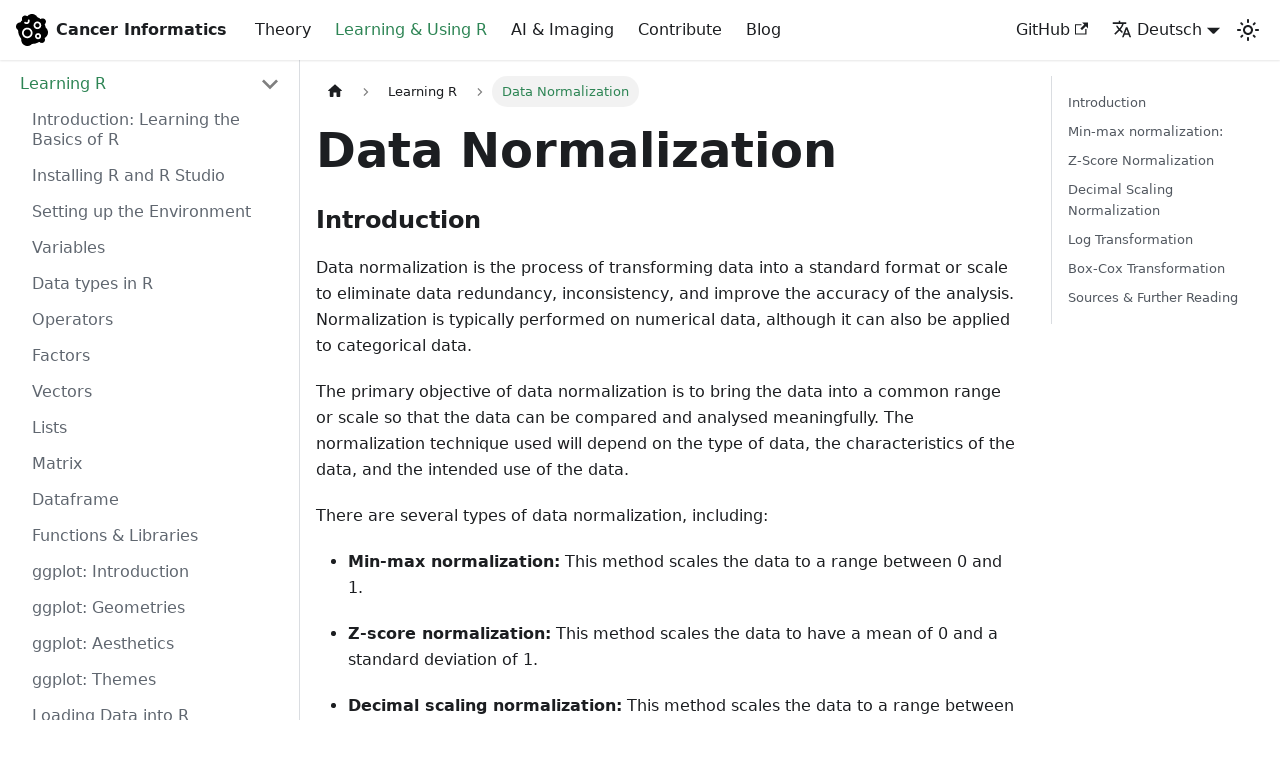

--- FILE ---
content_type: text/html; charset=utf-8
request_url: https://cancer-informatics.org/de/docs/learning_R/data_normalization/
body_size: 39472
content:
<!doctype html>
<html lang="de" dir="ltr" class="docs-wrapper plugin-docs plugin-id-default docs-version-current docs-doc-page docs-doc-id-learning_R/data_normalization" data-has-hydrated="false">
<head>
<meta charset="UTF-8">
<meta name="generator" content="Docusaurus v3.5.2">
<title data-rh="true">Data Normalization | Cancer Informatics</title><meta data-rh="true" name="viewport" content="width=device-width,initial-scale=1"><meta data-rh="true" name="twitter:card" content="summary_large_image"><meta data-rh="true" property="og:url" content="https://cancer-informatics.org/de/docs/learning_R/data_normalization"><meta data-rh="true" property="og:locale" content="de"><meta data-rh="true" property="og:locale:alternate" content="en_GB"><meta data-rh="true" name="docusaurus_locale" content="de"><meta data-rh="true" name="docsearch:language" content="de"><meta data-rh="true" name="docusaurus_version" content="current"><meta data-rh="true" name="docusaurus_tag" content="docs-default-current"><meta data-rh="true" name="docsearch:version" content="current"><meta data-rh="true" name="docsearch:docusaurus_tag" content="docs-default-current"><meta data-rh="true" property="og:title" content="Data Normalization | Cancer Informatics"><meta data-rh="true" name="description" content="Introduction"><meta data-rh="true" property="og:description" content="Introduction"><link data-rh="true" rel="icon" href="/de/img/favicon.ico"><link data-rh="true" rel="canonical" href="https://cancer-informatics.org/de/docs/learning_R/data_normalization"><link data-rh="true" rel="alternate" href="https://cancer-informatics.org/docs/learning_R/data_normalization" hreflang="en-GB"><link data-rh="true" rel="alternate" href="https://cancer-informatics.org/de/docs/learning_R/data_normalization" hreflang="de"><link data-rh="true" rel="alternate" href="https://cancer-informatics.org/docs/learning_R/data_normalization" hreflang="x-default"><link rel="alternate" type="application/rss+xml" href="/de/blog/rss.xml" title="Cancer Informatics RSS Feed">
<link rel="alternate" type="application/atom+xml" href="/de/blog/atom.xml" title="Cancer Informatics Atom Feed"><link rel="stylesheet" href="/de/assets/css/styles.a0634bd7.css">
<script src="/de/assets/js/runtime~main.e18a4072.js" defer="defer"></script>
<script src="/de/assets/js/main.ea14fde8.js" defer="defer"></script>
</head>
<body class="navigation-with-keyboard">
<script>!function(){function t(t){document.documentElement.setAttribute("data-theme",t)}var e=function(){try{return new URLSearchParams(window.location.search).get("docusaurus-theme")}catch(t){}}()||function(){try{return window.localStorage.getItem("theme")}catch(t){}}();t(null!==e?e:"light")}(),function(){try{const n=new URLSearchParams(window.location.search).entries();for(var[t,e]of n)if(t.startsWith("docusaurus-data-")){var a=t.replace("docusaurus-data-","data-");document.documentElement.setAttribute(a,e)}}catch(t){}}()</script><div id="__docusaurus"><div role="region" aria-label="Zum Hauptinhalt springen"><a class="skipToContent_fXgn" href="#__docusaurus_skipToContent_fallback">Zum Hauptinhalt springen</a></div><nav aria-label="Main" class="navbar navbar--fixed-top"><div class="navbar__inner"><div class="navbar__items"><button aria-label="Toggle navigation bar" aria-expanded="false" class="navbar__toggle clean-btn" type="button"><svg width="30" height="30" viewBox="0 0 30 30" aria-hidden="true"><path stroke="currentColor" stroke-linecap="round" stroke-miterlimit="10" stroke-width="2" d="M4 7h22M4 15h22M4 23h22"></path></svg></button><a class="navbar__brand" href="/de/"><div class="navbar__logo"><img src="/de/img/logo.svg" alt="Cancer Informatics Logo" class="themedComponent_mlkZ themedComponent--light_NVdE"><img src="/de/img/logo.svg" alt="Cancer Informatics Logo" class="themedComponent_mlkZ themedComponent--dark_xIcU"></div><b class="navbar__title text--truncate">Cancer Informatics</b></a><a class="navbar__item navbar__link" href="/de/docs/theory/introduction">Theory</a><a aria-current="page" class="navbar__item navbar__link navbar__link--active" href="/de/docs/learning_R/introduction">Learning &amp; Using R</a><a class="navbar__item navbar__link" href="/de/docs/ai/introduction">AI &amp; Imaging</a><a class="navbar__item navbar__link" href="/de/docs/contribute/introduction">Contribute</a><a class="navbar__item navbar__link" href="/de/blog">Blog</a></div><div class="navbar__items navbar__items--right"><a href="https://github.com/jan-cieslik/cancer_informatics" target="_blank" rel="noopener noreferrer" class="navbar__item navbar__link">GitHub<svg width="13.5" height="13.5" aria-hidden="true" viewBox="0 0 24 24" class="iconExternalLink_nPIU"><path fill="currentColor" d="M21 13v10h-21v-19h12v2h-10v15h17v-8h2zm3-12h-10.988l4.035 4-6.977 7.07 2.828 2.828 6.977-7.07 4.125 4.172v-11z"></path></svg></a><div class="navbar__item dropdown dropdown--hoverable dropdown--right"><a href="#" aria-haspopup="true" aria-expanded="false" role="button" class="navbar__link"><svg viewBox="0 0 24 24" width="20" height="20" aria-hidden="true" class="iconLanguage_nlXk"><path fill="currentColor" d="M12.87 15.07l-2.54-2.51.03-.03c1.74-1.94 2.98-4.17 3.71-6.53H17V4h-7V2H8v2H1v1.99h11.17C11.5 7.92 10.44 9.75 9 11.35 8.07 10.32 7.3 9.19 6.69 8h-2c.73 1.63 1.73 3.17 2.98 4.56l-5.09 5.02L4 19l5-5 3.11 3.11.76-2.04zM18.5 10h-2L12 22h2l1.12-3h4.75L21 22h2l-4.5-12zm-2.62 7l1.62-4.33L19.12 17h-3.24z"></path></svg>Deutsch</a><ul class="dropdown__menu"><li><a href="/docs/learning_R/data_normalization" target="_self" rel="noopener noreferrer" class="dropdown__link" lang="en-GB">English</a></li><li><a href="/de/docs/learning_R/data_normalization" target="_self" rel="noopener noreferrer" class="dropdown__link dropdown__link--active" lang="de">Deutsch</a></li></ul></div><div class="toggle_vylO colorModeToggle_DEke"><button class="clean-btn toggleButton_gllP toggleButtonDisabled_aARS" type="button" disabled="" title="Umschalten zwischen dunkler und heller Ansicht (momentan heller Modus)" aria-label="Umschalten zwischen dunkler und heller Ansicht (momentan heller Modus)" aria-live="polite"><svg viewBox="0 0 24 24" width="24" height="24" class="lightToggleIcon_pyhR"><path fill="currentColor" d="M12,9c1.65,0,3,1.35,3,3s-1.35,3-3,3s-3-1.35-3-3S10.35,9,12,9 M12,7c-2.76,0-5,2.24-5,5s2.24,5,5,5s5-2.24,5-5 S14.76,7,12,7L12,7z M2,13l2,0c0.55,0,1-0.45,1-1s-0.45-1-1-1l-2,0c-0.55,0-1,0.45-1,1S1.45,13,2,13z M20,13l2,0c0.55,0,1-0.45,1-1 s-0.45-1-1-1l-2,0c-0.55,0-1,0.45-1,1S19.45,13,20,13z M11,2v2c0,0.55,0.45,1,1,1s1-0.45,1-1V2c0-0.55-0.45-1-1-1S11,1.45,11,2z M11,20v2c0,0.55,0.45,1,1,1s1-0.45,1-1v-2c0-0.55-0.45-1-1-1C11.45,19,11,19.45,11,20z M5.99,4.58c-0.39-0.39-1.03-0.39-1.41,0 c-0.39,0.39-0.39,1.03,0,1.41l1.06,1.06c0.39,0.39,1.03,0.39,1.41,0s0.39-1.03,0-1.41L5.99,4.58z M18.36,16.95 c-0.39-0.39-1.03-0.39-1.41,0c-0.39,0.39-0.39,1.03,0,1.41l1.06,1.06c0.39,0.39,1.03,0.39,1.41,0c0.39-0.39,0.39-1.03,0-1.41 L18.36,16.95z M19.42,5.99c0.39-0.39,0.39-1.03,0-1.41c-0.39-0.39-1.03-0.39-1.41,0l-1.06,1.06c-0.39,0.39-0.39,1.03,0,1.41 s1.03,0.39,1.41,0L19.42,5.99z M7.05,18.36c0.39-0.39,0.39-1.03,0-1.41c-0.39-0.39-1.03-0.39-1.41,0l-1.06,1.06 c-0.39,0.39-0.39,1.03,0,1.41s1.03,0.39,1.41,0L7.05,18.36z"></path></svg><svg viewBox="0 0 24 24" width="24" height="24" class="darkToggleIcon_wfgR"><path fill="currentColor" d="M9.37,5.51C9.19,6.15,9.1,6.82,9.1,7.5c0,4.08,3.32,7.4,7.4,7.4c0.68,0,1.35-0.09,1.99-0.27C17.45,17.19,14.93,19,12,19 c-3.86,0-7-3.14-7-7C5,9.07,6.81,6.55,9.37,5.51z M12,3c-4.97,0-9,4.03-9,9s4.03,9,9,9s9-4.03,9-9c0-0.46-0.04-0.92-0.1-1.36 c-0.98,1.37-2.58,2.26-4.4,2.26c-2.98,0-5.4-2.42-5.4-5.4c0-1.81,0.89-3.42,2.26-4.4C12.92,3.04,12.46,3,12,3L12,3z"></path></svg></button></div><div class="navbarSearchContainer_Bca1"></div></div></div><div role="presentation" class="navbar-sidebar__backdrop"></div></nav><div id="__docusaurus_skipToContent_fallback" class="main-wrapper mainWrapper_z2l0"><div class="docsWrapper_hBAB"><button aria-label="Zurück nach oben scrollen" class="clean-btn theme-back-to-top-button backToTopButton_sjWU" type="button"></button><div class="docRoot_UBD9"><aside class="theme-doc-sidebar-container docSidebarContainer_YfHR"><div class="sidebarViewport_aRkj"><div class="sidebar_njMd"><nav aria-label="Docs sidebar" class="menu thin-scrollbar menu_SIkG"><ul class="theme-doc-sidebar-menu menu__list"><li class="theme-doc-sidebar-item-category theme-doc-sidebar-item-category-level-1 menu__list-item"><div class="menu__list-item-collapsible"><a class="menu__link menu__link--sublist menu__link--sublist-caret menu__link--active" role="button" aria-expanded="true" href="/de/docs/learning_R/introduction">Learning R</a></div><ul style="display:block;overflow:visible;height:auto" class="menu__list"><li class="theme-doc-sidebar-item-link theme-doc-sidebar-item-link-level-2 menu__list-item"><a class="menu__link" tabindex="0" href="/de/docs/learning_R/introduction">Introduction: Learning the Basics of R</a></li><li class="theme-doc-sidebar-item-link theme-doc-sidebar-item-link-level-2 menu__list-item"><a class="menu__link" tabindex="0" href="/de/docs/learning_R/install">Installing R and R Studio</a></li><li class="theme-doc-sidebar-item-link theme-doc-sidebar-item-link-level-2 menu__list-item"><a class="menu__link" tabindex="0" href="/de/docs/learning_R/environment">Setting up the Environment</a></li><li class="theme-doc-sidebar-item-link theme-doc-sidebar-item-link-level-2 menu__list-item"><a class="menu__link" tabindex="0" href="/de/docs/learning_R/variables">Variables</a></li><li class="theme-doc-sidebar-item-link theme-doc-sidebar-item-link-level-2 menu__list-item"><a class="menu__link" tabindex="0" href="/de/docs/learning_R/datatypes">Data types in R</a></li><li class="theme-doc-sidebar-item-link theme-doc-sidebar-item-link-level-2 menu__list-item"><a class="menu__link" tabindex="0" href="/de/docs/learning_R/operators">Operators</a></li><li class="theme-doc-sidebar-item-link theme-doc-sidebar-item-link-level-2 menu__list-item"><a class="menu__link" tabindex="0" href="/de/docs/learning_R/factors">Factors</a></li><li class="theme-doc-sidebar-item-link theme-doc-sidebar-item-link-level-2 menu__list-item"><a class="menu__link" tabindex="0" href="/de/docs/learning_R/vectors">Vectors</a></li><li class="theme-doc-sidebar-item-link theme-doc-sidebar-item-link-level-2 menu__list-item"><a class="menu__link" tabindex="0" href="/de/docs/learning_R/lists">Lists</a></li><li class="theme-doc-sidebar-item-link theme-doc-sidebar-item-link-level-2 menu__list-item"><a class="menu__link" tabindex="0" href="/de/docs/learning_R/matrix">Matrix</a></li><li class="theme-doc-sidebar-item-link theme-doc-sidebar-item-link-level-2 menu__list-item"><a class="menu__link" tabindex="0" href="/de/docs/learning_R/dataframe">Dataframe</a></li><li class="theme-doc-sidebar-item-link theme-doc-sidebar-item-link-level-2 menu__list-item"><a class="menu__link" tabindex="0" href="/de/docs/learning_R/functions_libraries">Functions &amp; Libraries</a></li><li class="theme-doc-sidebar-item-link theme-doc-sidebar-item-link-level-2 menu__list-item"><a class="menu__link" tabindex="0" href="/de/docs/learning_R/ggplot">ggplot: Introduction</a></li><li class="theme-doc-sidebar-item-link theme-doc-sidebar-item-link-level-2 menu__list-item"><a class="menu__link" tabindex="0" href="/de/docs/learning_R/ggplot_geometries">ggplot: Geometries</a></li><li class="theme-doc-sidebar-item-link theme-doc-sidebar-item-link-level-2 menu__list-item"><a class="menu__link" tabindex="0" href="/de/docs/learning_R/ggplot_aesthetics">ggplot: Aesthetics</a></li><li class="theme-doc-sidebar-item-link theme-doc-sidebar-item-link-level-2 menu__list-item"><a class="menu__link" tabindex="0" href="/de/docs/learning_R/ggplot_themes">ggplot: Themes</a></li><li class="theme-doc-sidebar-item-link theme-doc-sidebar-item-link-level-2 menu__list-item"><a class="menu__link" tabindex="0" href="/de/docs/learning_R/loadingdata">Loading Data into R</a></li><li class="theme-doc-sidebar-item-link theme-doc-sidebar-item-link-level-2 menu__list-item"><a class="menu__link" tabindex="0" href="/de/docs/learning_R/joining_data">Joining Data</a></li><li class="theme-doc-sidebar-item-link theme-doc-sidebar-item-link-level-2 menu__list-item"><a class="menu__link" tabindex="0" href="/de/docs/learning_R/manipulating_saving_data">Manipulating and Saving Data</a></li><li class="theme-doc-sidebar-item-link theme-doc-sidebar-item-link-level-2 menu__list-item"><a class="menu__link menu__link--active" aria-current="page" tabindex="0" href="/de/docs/learning_R/data_normalization">Data Normalization</a></li><li class="theme-doc-sidebar-item-link theme-doc-sidebar-item-link-level-2 menu__list-item"><a class="menu__link" tabindex="0" href="/de/docs/learning_R/clustering">Clusters</a></li><li class="theme-doc-sidebar-item-link theme-doc-sidebar-item-link-level-2 menu__list-item"><a class="menu__link" tabindex="0" href="/de/docs/learning_R/survival_analysis">Survival Analysis</a></li><li class="theme-doc-sidebar-item-link theme-doc-sidebar-item-link-level-2 menu__list-item"><a class="menu__link" tabindex="0" href="/de/docs/learning_R/bigdata">Big Data</a></li></ul></li><li class="theme-doc-sidebar-item-category theme-doc-sidebar-item-category-level-1 menu__list-item menu__list-item--collapsed"><div class="menu__list-item-collapsible"><a class="menu__link menu__link--sublist menu__link--sublist-caret" role="button" aria-expanded="false" href="/de/docs/using_R/introduction">Using R</a></div></li></ul></nav></div></div></aside><main class="docMainContainer_TBSr"><div class="container padding-top--md padding-bottom--lg"><div class="row"><div class="col docItemCol_VOVn"><div class="docItemContainer_Djhp"><article><nav class="theme-doc-breadcrumbs breadcrumbsContainer_Z_bl" aria-label="Breadcrumbs"><ul class="breadcrumbs" itemscope="" itemtype="https://schema.org/BreadcrumbList"><li class="breadcrumbs__item"><a aria-label="Home page" class="breadcrumbs__link" href="/de/"><svg viewBox="0 0 24 24" class="breadcrumbHomeIcon_YNFT"><path d="M10 19v-5h4v5c0 .55.45 1 1 1h3c.55 0 1-.45 1-1v-7h1.7c.46 0 .68-.57.33-.87L12.67 3.6c-.38-.34-.96-.34-1.34 0l-8.36 7.53c-.34.3-.13.87.33.87H5v7c0 .55.45 1 1 1h3c.55 0 1-.45 1-1z" fill="currentColor"></path></svg></a></li><li class="breadcrumbs__item"><span class="breadcrumbs__link">Learning R</span><meta itemprop="position" content="1"></li><li itemscope="" itemprop="itemListElement" itemtype="https://schema.org/ListItem" class="breadcrumbs__item breadcrumbs__item--active"><span class="breadcrumbs__link" itemprop="name">Data Normalization</span><meta itemprop="position" content="2"></li></ul></nav><div class="tocCollapsible_ETCw theme-doc-toc-mobile tocMobile_ITEo"><button type="button" class="clean-btn tocCollapsibleButton_TO0P">Auf dieser Seite</button></div><div class="theme-doc-markdown markdown"><header><h1>Data Normalization</h1></header>
<h3 class="anchor anchorWithStickyNavbar_LWe7" id="introduction">Introduction<a href="#introduction" class="hash-link" aria-label="Direkter Link zur Introduction" title="Direkter Link zur Introduction">​</a></h3>
<p>Data normalization is the process of transforming data into a standard format or scale to eliminate data redundancy, inconsistency, and improve the accuracy of the analysis.
Normalization is typically performed on numerical data, although it can also be applied to categorical data.</p>
<p>The primary objective of data normalization is to bring the data into a common range or scale so that the data can be compared and analysed meaningfully.
The normalization technique used will depend on the type of data, the characteristics of the data, and the intended use of the data.</p>
<p>There are several types of data normalization, including:</p>
<ul>
<li>
<p><strong>Min-max normalization:</strong> This method scales the data to a range between 0 and 1.</p>
</li>
<li>
<p><strong>Z-score normalization:</strong> This method scales the data to have a mean of 0 and a standard deviation of 1.</p>
</li>
<li>
<p><strong>Decimal scaling normalization:</strong> This method scales the data to a range between -1 and 1.</p>
</li>
<li>
<p><strong>Log transformation:</strong> This method is used to normalize data that has a skewed distribution.</p>
</li>
<li>
<p><strong>Box-Cox transformation:</strong> This method is used to normalize data that has a skewed distribution and can handle negative values.</p>
</li>
</ul>
<h2 class="anchor anchorWithStickyNavbar_LWe7" id="min-max-normalization">Min-max normalization:<a href="#min-max-normalization" class="hash-link" aria-label="Direkter Link zur Min-max normalization:" title="Direkter Link zur Min-max normalization:">​</a></h2>
<p>Min-max normalization is a popular data normalization technique that scales the data to a fixed range, typically between 0 and 1. The normalization formula is given by:</p>
<div class="language-r codeBlockContainer_Ckt0 theme-code-block" style="--prism-color:#393A34;--prism-background-color:#f6f8fa"><div class="codeBlockContent_biex"><pre tabindex="0" class="prism-code language-r codeBlock_bY9V thin-scrollbar" style="color:#393A34;background-color:#f6f8fa"><code class="codeBlockLines_e6Vv"><span class="token-line" style="color:#393A34"><span class="token comment" style="color:#999988;font-style:italic"># Min-max normalization</span><span class="token plain"></span><br></span><span class="token-line" style="color:#393A34"><span class="token plain">scaled_data </span><span class="token operator" style="color:#393A34">&lt;-</span><span class="token plain"> </span><span class="token punctuation" style="color:#393A34">(</span><span class="token plain">data </span><span class="token operator" style="color:#393A34">-</span><span class="token plain"> min</span><span class="token punctuation" style="color:#393A34">(</span><span class="token plain">data</span><span class="token punctuation" style="color:#393A34">)</span><span class="token punctuation" style="color:#393A34">)</span><span class="token plain"> </span><span class="token operator" style="color:#393A34">/</span><span class="token plain"> </span><span class="token punctuation" style="color:#393A34">(</span><span class="token plain">max</span><span class="token punctuation" style="color:#393A34">(</span><span class="token plain">data</span><span class="token punctuation" style="color:#393A34">)</span><span class="token plain"> </span><span class="token operator" style="color:#393A34">-</span><span class="token plain"> min</span><span class="token punctuation" style="color:#393A34">(</span><span class="token plain">data</span><span class="token punctuation" style="color:#393A34">)</span><span class="token punctuation" style="color:#393A34">)</span><br></span></code></pre><div class="buttonGroup__atx"><button type="button" aria-label="In die Zwischenablage kopieren" title="Kopieren" class="clean-btn"><span class="copyButtonIcons_eSgA" aria-hidden="true"><svg viewBox="0 0 24 24" class="copyButtonIcon_y97N"><path fill="currentColor" d="M19,21H8V7H19M19,5H8A2,2 0 0,0 6,7V21A2,2 0 0,0 8,23H19A2,2 0 0,0 21,21V7A2,2 0 0,0 19,5M16,1H4A2,2 0 0,0 2,3V17H4V3H16V1Z"></path></svg><svg viewBox="0 0 24 24" class="copyButtonSuccessIcon_LjdS"><path fill="currentColor" d="M21,7L9,19L3.5,13.5L4.91,12.09L9,16.17L19.59,5.59L21,7Z"></path></svg></span></button></div></div></div>
<div class="theme-admonition theme-admonition-note admonition_xJq3 alert alert--secondary"><div class="admonitionHeading_Gvgb"><span class="admonitionIcon_Rf37"><svg viewBox="0 0 14 16"><path fill-rule="evenodd" d="M6.3 5.69a.942.942 0 0 1-.28-.7c0-.28.09-.52.28-.7.19-.18.42-.28.7-.28.28 0 .52.09.7.28.18.19.28.42.28.7 0 .28-.09.52-.28.7a1 1 0 0 1-.7.3c-.28 0-.52-.11-.7-.3zM8 7.99c-.02-.25-.11-.48-.31-.69-.2-.19-.42-.3-.69-.31H6c-.27.02-.48.13-.69.31-.2.2-.3.44-.31.69h1v3c.02.27.11.5.31.69.2.2.42.31.69.31h1c.27 0 .48-.11.69-.31.2-.19.3-.42.31-.69H8V7.98v.01zM7 2.3c-3.14 0-5.7 2.54-5.7 5.68 0 3.14 2.56 5.7 5.7 5.7s5.7-2.55 5.7-5.7c0-3.15-2.56-5.69-5.7-5.69v.01zM7 .98c3.86 0 7 3.14 7 7s-3.14 7-7 7-7-3.12-7-7 3.14-7 7-7z"></path></svg></span>hinweis</div><div class="admonitionContent_BuS1"><ul>
<li>
<p><strong>data</strong> is the original data</p>
</li>
<li>
<p><strong>min(data)</strong> is the minimum value of the data</p>
</li>
<li>
<p><strong>max(data)</strong> is the maximum value of the data</p>
</li>
</ul></div></div>
<p>For a better comparison of the different methods, a medicine related dataset is always used in the following.
In this example, we have a dataset of three different medicines with their corresponding prices and effectiveness ratings.</p>
<div class="language-r codeBlockContainer_Ckt0 theme-code-block" style="--prism-color:#393A34;--prism-background-color:#f6f8fa"><div class="codeBlockContent_biex"><pre tabindex="0" class="prism-code language-r codeBlock_bY9V thin-scrollbar" style="color:#393A34;background-color:#f6f8fa"><code class="codeBlockLines_e6Vv"><span class="token-line" style="color:#393A34"><span class="token comment" style="color:#999988;font-style:italic"># Example data</span><span class="token plain"></span><br></span><span class="token-line" style="color:#393A34"><span class="token plain">medicine </span><span class="token operator" style="color:#393A34">&lt;-</span><span class="token plain"> data.frame</span><span class="token punctuation" style="color:#393A34">(</span><span class="token plain"></span><br></span><span class="token-line" style="color:#393A34"><span class="token plain">  medicine_name </span><span class="token operator" style="color:#393A34">=</span><span class="token plain"> c</span><span class="token punctuation" style="color:#393A34">(</span><span class="token string" style="color:#e3116c">&quot;Medicine A&quot;</span><span class="token punctuation" style="color:#393A34">,</span><span class="token plain"> </span><span class="token string" style="color:#e3116c">&quot;Medicine B&quot;</span><span class="token punctuation" style="color:#393A34">,</span><span class="token plain"> </span><span class="token string" style="color:#e3116c">&quot;Medicine C&quot;</span><span class="token punctuation" style="color:#393A34">)</span><span class="token punctuation" style="color:#393A34">,</span><span class="token plain"></span><br></span><span class="token-line" style="color:#393A34"><span class="token plain">  price </span><span class="token operator" style="color:#393A34">=</span><span class="token plain"> c</span><span class="token punctuation" style="color:#393A34">(</span><span class="token number" style="color:#36acaa">20</span><span class="token punctuation" style="color:#393A34">,</span><span class="token plain"> </span><span class="token number" style="color:#36acaa">50</span><span class="token punctuation" style="color:#393A34">,</span><span class="token plain"> </span><span class="token number" style="color:#36acaa">80</span><span class="token punctuation" style="color:#393A34">)</span><span class="token punctuation" style="color:#393A34">,</span><span class="token plain"></span><br></span><span class="token-line" style="color:#393A34"><span class="token plain">  effectiveness </span><span class="token operator" style="color:#393A34">=</span><span class="token plain"> c</span><span class="token punctuation" style="color:#393A34">(</span><span class="token number" style="color:#36acaa">0.3</span><span class="token punctuation" style="color:#393A34">,</span><span class="token plain"> </span><span class="token number" style="color:#36acaa">0.6</span><span class="token punctuation" style="color:#393A34">,</span><span class="token plain"> </span><span class="token number" style="color:#36acaa">0.8</span><span class="token punctuation" style="color:#393A34">)</span><span class="token punctuation" style="color:#393A34">)</span><br></span></code></pre><div class="buttonGroup__atx"><button type="button" aria-label="In die Zwischenablage kopieren" title="Kopieren" class="clean-btn"><span class="copyButtonIcons_eSgA" aria-hidden="true"><svg viewBox="0 0 24 24" class="copyButtonIcon_y97N"><path fill="currentColor" d="M19,21H8V7H19M19,5H8A2,2 0 0,0 6,7V21A2,2 0 0,0 8,23H19A2,2 0 0,0 21,21V7A2,2 0 0,0 19,5M16,1H4A2,2 0 0,0 2,3V17H4V3H16V1Z"></path></svg><svg viewBox="0 0 24 24" class="copyButtonSuccessIcon_LjdS"><path fill="currentColor" d="M21,7L9,19L3.5,13.5L4.91,12.09L9,16.17L19.59,5.59L21,7Z"></path></svg></span></button></div></div></div>
<p>We first perform min-max normalization on the price and effectiveness columns using the <code>scale()</code> function.</p>
<div class="language-r codeBlockContainer_Ckt0 theme-code-block" style="--prism-color:#393A34;--prism-background-color:#f6f8fa"><div class="codeBlockContent_biex"><pre tabindex="0" class="prism-code language-r codeBlock_bY9V thin-scrollbar" style="color:#393A34;background-color:#f6f8fa"><code class="codeBlockLines_e6Vv"><span class="token-line" style="color:#393A34"><span class="token comment" style="color:#999988;font-style:italic"># Min-max normalization</span><span class="token plain"></span><br></span><span class="token-line" style="color:#393A34"><span class="token plain">medicine_scaled </span><span class="token operator" style="color:#393A34">&lt;-</span><span class="token plain"> as.data.frame</span><span class="token punctuation" style="color:#393A34">(</span><span class="token plain">scale</span><span class="token punctuation" style="color:#393A34">(</span><span class="token plain">medicine</span><span class="token punctuation" style="color:#393A34">[</span><span class="token punctuation" style="color:#393A34">,</span><span class="token number" style="color:#36acaa">2</span><span class="token operator" style="color:#393A34">:</span><span class="token number" style="color:#36acaa">3</span><span class="token punctuation" style="color:#393A34">]</span><span class="token punctuation" style="color:#393A34">,</span><span class="token plain"> center </span><span class="token operator" style="color:#393A34">=</span><span class="token plain"> apply</span><span class="token punctuation" style="color:#393A34">(</span><span class="token plain">medicine</span><span class="token punctuation" style="color:#393A34">[</span><span class="token punctuation" style="color:#393A34">,</span><span class="token number" style="color:#36acaa">2</span><span class="token operator" style="color:#393A34">:</span><span class="token number" style="color:#36acaa">3</span><span class="token punctuation" style="color:#393A34">]</span><span class="token punctuation" style="color:#393A34">,</span><span class="token plain"> </span><span class="token number" style="color:#36acaa">2</span><span class="token punctuation" style="color:#393A34">,</span><span class="token plain"> min</span><span class="token punctuation" style="color:#393A34">)</span><span class="token punctuation" style="color:#393A34">,</span><span class="token plain"> scale </span><span class="token operator" style="color:#393A34">=</span><span class="token plain"> apply</span><span class="token punctuation" style="color:#393A34">(</span><span class="token plain">medicine</span><span class="token punctuation" style="color:#393A34">[</span><span class="token punctuation" style="color:#393A34">,</span><span class="token number" style="color:#36acaa">2</span><span class="token operator" style="color:#393A34">:</span><span class="token number" style="color:#36acaa">3</span><span class="token punctuation" style="color:#393A34">]</span><span class="token punctuation" style="color:#393A34">,</span><span class="token plain"> </span><span class="token number" style="color:#36acaa">2</span><span class="token punctuation" style="color:#393A34">,</span><span class="token plain"> max</span><span class="token punctuation" style="color:#393A34">)</span><span class="token plain"> </span><span class="token operator" style="color:#393A34">-</span><span class="token plain"> apply</span><span class="token punctuation" style="color:#393A34">(</span><span class="token plain">medicine</span><span class="token punctuation" style="color:#393A34">[</span><span class="token punctuation" style="color:#393A34">,</span><span class="token number" style="color:#36acaa">2</span><span class="token operator" style="color:#393A34">:</span><span class="token number" style="color:#36acaa">3</span><span class="token punctuation" style="color:#393A34">]</span><span class="token punctuation" style="color:#393A34">,</span><span class="token plain"> </span><span class="token number" style="color:#36acaa">2</span><span class="token punctuation" style="color:#393A34">,</span><span class="token plain"> min</span><span class="token punctuation" style="color:#393A34">)</span><span class="token punctuation" style="color:#393A34">)</span><span class="token punctuation" style="color:#393A34">)</span><span class="token plain"></span><br></span><span class="token-line" style="color:#393A34"><span class="token plain">medicine_scaled</span><span class="token operator" style="color:#393A34">$</span><span class="token plain">medicine_name </span><span class="token operator" style="color:#393A34">&lt;-</span><span class="token plain"> medicine</span><span class="token operator" style="color:#393A34">$</span><span class="token plain">medicine_name</span><br></span></code></pre><div class="buttonGroup__atx"><button type="button" aria-label="In die Zwischenablage kopieren" title="Kopieren" class="clean-btn"><span class="copyButtonIcons_eSgA" aria-hidden="true"><svg viewBox="0 0 24 24" class="copyButtonIcon_y97N"><path fill="currentColor" d="M19,21H8V7H19M19,5H8A2,2 0 0,0 6,7V21A2,2 0 0,0 8,23H19A2,2 0 0,0 21,21V7A2,2 0 0,0 19,5M16,1H4A2,2 0 0,0 2,3V17H4V3H16V1Z"></path></svg><svg viewBox="0 0 24 24" class="copyButtonSuccessIcon_LjdS"><path fill="currentColor" d="M21,7L9,19L3.5,13.5L4.91,12.09L9,16.17L19.59,5.59L21,7Z"></path></svg></span></button></div></div></div>
<p>We then plot the original data and the scaled data using the <code>plot()</code> function, with medicine names displayed next to each data point using the <code>text()</code> function.</p>
<div class="language-r codeBlockContainer_Ckt0 theme-code-block" style="--prism-color:#393A34;--prism-background-color:#f6f8fa"><div class="codeBlockContent_biex"><pre tabindex="0" class="prism-code language-r codeBlock_bY9V thin-scrollbar" style="color:#393A34;background-color:#f6f8fa"><code class="codeBlockLines_e6Vv"><span class="token-line" style="color:#393A34"><span class="token comment" style="color:#999988;font-style:italic"># Plot the original and scaled data</span><span class="token plain"></span><br></span><span class="token-line" style="color:#393A34"><span class="token plain">par</span><span class="token punctuation" style="color:#393A34">(</span><span class="token plain">mfrow </span><span class="token operator" style="color:#393A34">=</span><span class="token plain"> c</span><span class="token punctuation" style="color:#393A34">(</span><span class="token number" style="color:#36acaa">1</span><span class="token punctuation" style="color:#393A34">,</span><span class="token plain"> </span><span class="token number" style="color:#36acaa">2</span><span class="token punctuation" style="color:#393A34">)</span><span class="token punctuation" style="color:#393A34">)</span><span class="token plain"></span><br></span><span class="token-line" style="color:#393A34"><span class="token plain">plot</span><span class="token punctuation" style="color:#393A34">(</span><span class="token plain">medicine</span><span class="token operator" style="color:#393A34">$</span><span class="token plain">price</span><span class="token punctuation" style="color:#393A34">,</span><span class="token plain"> medicine</span><span class="token operator" style="color:#393A34">$</span><span class="token plain">effectiveness</span><span class="token punctuation" style="color:#393A34">,</span><span class="token plain"> xlim </span><span class="token operator" style="color:#393A34">=</span><span class="token plain"> c</span><span class="token punctuation" style="color:#393A34">(</span><span class="token number" style="color:#36acaa">0</span><span class="token punctuation" style="color:#393A34">,</span><span class="token plain"> </span><span class="token number" style="color:#36acaa">270</span><span class="token punctuation" style="color:#393A34">)</span><span class="token punctuation" style="color:#393A34">,</span><span class="token plain"> ylim </span><span class="token operator" style="color:#393A34">=</span><span class="token plain"> c</span><span class="token punctuation" style="color:#393A34">(</span><span class="token number" style="color:#36acaa">0</span><span class="token punctuation" style="color:#393A34">,</span><span class="token plain"> </span><span class="token number" style="color:#36acaa">1</span><span class="token punctuation" style="color:#393A34">)</span><span class="token punctuation" style="color:#393A34">,</span><span class="token plain"> main </span><span class="token operator" style="color:#393A34">=</span><span class="token plain"> </span><span class="token string" style="color:#e3116c">&quot;Original Data&quot;</span><span class="token punctuation" style="color:#393A34">,</span><span class="token plain"> xlab </span><span class="token operator" style="color:#393A34">=</span><span class="token plain"> </span><span class="token string" style="color:#e3116c">&quot;Price&quot;</span><span class="token punctuation" style="color:#393A34">,</span><span class="token plain"> ylab </span><span class="token operator" style="color:#393A34">=</span><span class="token plain"> </span><span class="token string" style="color:#e3116c">&quot;Effectiveness&quot;</span><span class="token punctuation" style="color:#393A34">)</span><span class="token plain"></span><br></span><span class="token-line" style="color:#393A34"><span class="token plain">text</span><span class="token punctuation" style="color:#393A34">(</span><span class="token plain">medicine</span><span class="token operator" style="color:#393A34">$</span><span class="token plain">price</span><span class="token punctuation" style="color:#393A34">,</span><span class="token plain"> medicine</span><span class="token operator" style="color:#393A34">$</span><span class="token plain">effectiveness</span><span class="token punctuation" style="color:#393A34">,</span><span class="token plain"> labels </span><span class="token operator" style="color:#393A34">=</span><span class="token plain"> medicine</span><span class="token operator" style="color:#393A34">$</span><span class="token plain">medicine_name</span><span class="token punctuation" style="color:#393A34">,</span><span class="token plain"> pos </span><span class="token operator" style="color:#393A34">=</span><span class="token plain"> </span><span class="token number" style="color:#36acaa">4</span><span class="token punctuation" style="color:#393A34">,</span><span class="token plain"> cex </span><span class="token operator" style="color:#393A34">=</span><span class="token plain"> </span><span class="token number" style="color:#36acaa">0.8</span><span class="token punctuation" style="color:#393A34">)</span><span class="token plain"></span><br></span><span class="token-line" style="color:#393A34"><span class="token plain">plot</span><span class="token punctuation" style="color:#393A34">(</span><span class="token plain">medicine_scaled</span><span class="token operator" style="color:#393A34">$</span><span class="token plain">price</span><span class="token punctuation" style="color:#393A34">,</span><span class="token plain"> medicine_scaled</span><span class="token operator" style="color:#393A34">$</span><span class="token plain">effectiveness</span><span class="token punctuation" style="color:#393A34">,</span><span class="token plain"> xlim </span><span class="token operator" style="color:#393A34">=</span><span class="token plain"> c</span><span class="token punctuation" style="color:#393A34">(</span><span class="token number" style="color:#36acaa">0</span><span class="token punctuation" style="color:#393A34">,</span><span class="token plain"> </span><span class="token number" style="color:#36acaa">3</span><span class="token punctuation" style="color:#393A34">)</span><span class="token punctuation" style="color:#393A34">,</span><span class="token plain"> ylim </span><span class="token operator" style="color:#393A34">=</span><span class="token plain"> c</span><span class="token punctuation" style="color:#393A34">(</span><span class="token number" style="color:#36acaa">0</span><span class="token punctuation" style="color:#393A34">,</span><span class="token plain"> </span><span class="token number" style="color:#36acaa">1</span><span class="token punctuation" style="color:#393A34">)</span><span class="token punctuation" style="color:#393A34">,</span><span class="token plain"> main </span><span class="token operator" style="color:#393A34">=</span><span class="token plain"> </span><span class="token string" style="color:#e3116c">&quot;Min-Max Scaled Data&quot;</span><span class="token punctuation" style="color:#393A34">,</span><span class="token plain"> xlab </span><span class="token operator" style="color:#393A34">=</span><span class="token plain"> </span><span class="token string" style="color:#e3116c">&quot;Scaled Price&quot;</span><span class="token punctuation" style="color:#393A34">,</span><span class="token plain"> ylab </span><span class="token operator" style="color:#393A34">=</span><span class="token plain"> </span><span class="token string" style="color:#e3116c">&quot;Scaled Effectiveness&quot;</span><span class="token punctuation" style="color:#393A34">)</span><span class="token plain"></span><br></span><span class="token-line" style="color:#393A34"><span class="token plain">text</span><span class="token punctuation" style="color:#393A34">(</span><span class="token plain">medicine_scaled</span><span class="token operator" style="color:#393A34">$</span><span class="token plain">price</span><span class="token punctuation" style="color:#393A34">,</span><span class="token plain"> medicine_scaled</span><span class="token operator" style="color:#393A34">$</span><span class="token plain">effectiveness</span><span class="token punctuation" style="color:#393A34">,</span><span class="token plain"> labels </span><span class="token operator" style="color:#393A34">=</span><span class="token plain"> medicine_scaled</span><span class="token operator" style="color:#393A34">$</span><span class="token plain">medicine_name</span><span class="token punctuation" style="color:#393A34">,</span><span class="token plain"> pos </span><span class="token operator" style="color:#393A34">=</span><span class="token plain"> </span><span class="token number" style="color:#36acaa">4</span><span class="token punctuation" style="color:#393A34">,</span><span class="token plain"> cex </span><span class="token operator" style="color:#393A34">=</span><span class="token plain"> </span><span class="token number" style="color:#36acaa">0.8</span><span class="token punctuation" style="color:#393A34">)</span><br></span></code></pre><div class="buttonGroup__atx"><button type="button" aria-label="In die Zwischenablage kopieren" title="Kopieren" class="clean-btn"><span class="copyButtonIcons_eSgA" aria-hidden="true"><svg viewBox="0 0 24 24" class="copyButtonIcon_y97N"><path fill="currentColor" d="M19,21H8V7H19M19,5H8A2,2 0 0,0 6,7V21A2,2 0 0,0 8,23H19A2,2 0 0,0 21,21V7A2,2 0 0,0 19,5M16,1H4A2,2 0 0,0 2,3V17H4V3H16V1Z"></path></svg><svg viewBox="0 0 24 24" class="copyButtonSuccessIcon_LjdS"><path fill="currentColor" d="M21,7L9,19L3.5,13.5L4.91,12.09L9,16.17L19.59,5.59L21,7Z"></path></svg></span></button></div></div></div>
<p><img decoding="async" loading="lazy" src="[data-uri]" title="Min-max-Normalization" width="519" height="460" class="img_ev3q"></p>
<p>The resulting plot shows how min-max normalization scales the data to a fixed range between 0 and 1, while preserving the original relationship between the data points.</p>
<div class="theme-admonition theme-admonition-info admonition_xJq3 alert alert--info"><div class="admonitionHeading_Gvgb"><span class="admonitionIcon_Rf37"><svg viewBox="0 0 14 16"><path fill-rule="evenodd" d="M7 2.3c3.14 0 5.7 2.56 5.7 5.7s-2.56 5.7-5.7 5.7A5.71 5.71 0 0 1 1.3 8c0-3.14 2.56-5.7 5.7-5.7zM7 1C3.14 1 0 4.14 0 8s3.14 7 7 7 7-3.14 7-7-3.14-7-7-7zm1 3H6v5h2V4zm0 6H6v2h2v-2z"></path></svg></span>info</div><div class="admonitionContent_BuS1"><p>This can be useful in cases where we want to compare medicines based on their relative price and effectiveness, without one variable dominating the other.</p></div></div>
<h2 class="anchor anchorWithStickyNavbar_LWe7" id="z-score-normalization">Z-Score Normalization<a href="#z-score-normalization" class="hash-link" aria-label="Direkter Link zur Z-Score Normalization" title="Direkter Link zur Z-Score Normalization">​</a></h2>
<p>Z-score normalization (also called standardization) is a method of normalizing data that transforms the data into a standard normal distribution with a mean of 0 and a standard deviation of 1.
It&#x27;s based on the idea that data points can be represented in terms of their distance from the mean in terms of standard deviations.</p>
<p>To perform Z-score normalization in R, you can use the <code>scale()</code> function, which scales the data by subtracting the mean and dividing by the standard deviation.
The <code>scale()</code> function returns a matrix or data frame of the same dimensions as the input data, with each column transformed to have a mean of 0 and a standard deviation of 1.</p>
<div class="language-r codeBlockContainer_Ckt0 theme-code-block" style="--prism-color:#393A34;--prism-background-color:#f6f8fa"><div class="codeBlockContent_biex"><pre tabindex="0" class="prism-code language-r codeBlock_bY9V thin-scrollbar" style="color:#393A34;background-color:#f6f8fa"><code class="codeBlockLines_e6Vv"><span class="token-line" style="color:#393A34"><span class="token comment" style="color:#999988;font-style:italic"># Z-score normalization</span><span class="token plain"></span><br></span><span class="token-line" style="color:#393A34"><span class="token plain">scaled_data </span><span class="token operator" style="color:#393A34">&lt;-</span><span class="token plain"> scale</span><span class="token punctuation" style="color:#393A34">(</span><span class="token plain">data</span><span class="token punctuation" style="color:#393A34">)</span><br></span></code></pre><div class="buttonGroup__atx"><button type="button" aria-label="In die Zwischenablage kopieren" title="Kopieren" class="clean-btn"><span class="copyButtonIcons_eSgA" aria-hidden="true"><svg viewBox="0 0 24 24" class="copyButtonIcon_y97N"><path fill="currentColor" d="M19,21H8V7H19M19,5H8A2,2 0 0,0 6,7V21A2,2 0 0,0 8,23H19A2,2 0 0,0 21,21V7A2,2 0 0,0 19,5M16,1H4A2,2 0 0,0 2,3V17H4V3H16V1Z"></path></svg><svg viewBox="0 0 24 24" class="copyButtonSuccessIcon_LjdS"><path fill="currentColor" d="M21,7L9,19L3.5,13.5L4.91,12.09L9,16.17L19.59,5.59L21,7Z"></path></svg></span></button></div></div></div>
<p>Here&#x27;s an example of using the <code>scale()</code> function to perform Z-score normalization on a simple data frame.
In this example, we first define the same medicine dataset as before.</p>
<div class="language-r codeBlockContainer_Ckt0 theme-code-block" style="--prism-color:#393A34;--prism-background-color:#f6f8fa"><div class="codeBlockContent_biex"><pre tabindex="0" class="prism-code language-r codeBlock_bY9V thin-scrollbar" style="color:#393A34;background-color:#f6f8fa"><code class="codeBlockLines_e6Vv"><span class="token-line" style="color:#393A34"><span class="token comment" style="color:#999988;font-style:italic"># Example data</span><span class="token plain"></span><br></span><span class="token-line" style="color:#393A34"><span class="token plain">medicine </span><span class="token operator" style="color:#393A34">&lt;-</span><span class="token plain"> data.frame</span><span class="token punctuation" style="color:#393A34">(</span><span class="token plain"></span><br></span><span class="token-line" style="color:#393A34"><span class="token plain">  medicine_name </span><span class="token operator" style="color:#393A34">=</span><span class="token plain"> c</span><span class="token punctuation" style="color:#393A34">(</span><span class="token string" style="color:#e3116c">&quot;Medicine A&quot;</span><span class="token punctuation" style="color:#393A34">,</span><span class="token plain"> </span><span class="token string" style="color:#e3116c">&quot;Medicine B&quot;</span><span class="token punctuation" style="color:#393A34">,</span><span class="token plain"> </span><span class="token string" style="color:#e3116c">&quot;Medicine C&quot;</span><span class="token punctuation" style="color:#393A34">)</span><span class="token punctuation" style="color:#393A34">,</span><span class="token plain"></span><br></span><span class="token-line" style="color:#393A34"><span class="token plain">  price </span><span class="token operator" style="color:#393A34">=</span><span class="token plain"> c</span><span class="token punctuation" style="color:#393A34">(</span><span class="token number" style="color:#36acaa">20</span><span class="token punctuation" style="color:#393A34">,</span><span class="token plain"> </span><span class="token number" style="color:#36acaa">50</span><span class="token punctuation" style="color:#393A34">,</span><span class="token plain"> </span><span class="token number" style="color:#36acaa">80</span><span class="token punctuation" style="color:#393A34">)</span><span class="token punctuation" style="color:#393A34">,</span><span class="token plain"></span><br></span><span class="token-line" style="color:#393A34"><span class="token plain">  effectiveness </span><span class="token operator" style="color:#393A34">=</span><span class="token plain"> c</span><span class="token punctuation" style="color:#393A34">(</span><span class="token number" style="color:#36acaa">0.3</span><span class="token punctuation" style="color:#393A34">,</span><span class="token plain"> </span><span class="token number" style="color:#36acaa">0.6</span><span class="token punctuation" style="color:#393A34">,</span><span class="token plain"> </span><span class="token number" style="color:#36acaa">0.8</span><span class="token punctuation" style="color:#393A34">)</span><span class="token punctuation" style="color:#393A34">)</span><br></span></code></pre><div class="buttonGroup__atx"><button type="button" aria-label="In die Zwischenablage kopieren" title="Kopieren" class="clean-btn"><span class="copyButtonIcons_eSgA" aria-hidden="true"><svg viewBox="0 0 24 24" class="copyButtonIcon_y97N"><path fill="currentColor" d="M19,21H8V7H19M19,5H8A2,2 0 0,0 6,7V21A2,2 0 0,0 8,23H19A2,2 0 0,0 21,21V7A2,2 0 0,0 19,5M16,1H4A2,2 0 0,0 2,3V17H4V3H16V1Z"></path></svg><svg viewBox="0 0 24 24" class="copyButtonSuccessIcon_LjdS"><path fill="currentColor" d="M21,7L9,19L3.5,13.5L4.91,12.09L9,16.17L19.59,5.59L21,7Z"></path></svg></span></button></div></div></div>
<p>We then perform Z-score normalization on the price and effectiveness columns using the <code>scale()</code> function, which centres the data at 0 and scales it based on the standard deviation of the data.</p>
<div class="language-r codeBlockContainer_Ckt0 theme-code-block" style="--prism-color:#393A34;--prism-background-color:#f6f8fa"><div class="codeBlockContent_biex"><pre tabindex="0" class="prism-code language-r codeBlock_bY9V thin-scrollbar" style="color:#393A34;background-color:#f6f8fa"><code class="codeBlockLines_e6Vv"><span class="token-line" style="color:#393A34"><span class="token comment" style="color:#999988;font-style:italic"># Z-score normalization</span><span class="token plain"></span><br></span><span class="token-line" style="color:#393A34"><span class="token plain">medicine_scaled </span><span class="token operator" style="color:#393A34">&lt;-</span><span class="token plain"> as.data.frame</span><span class="token punctuation" style="color:#393A34">(</span><span class="token plain">scale</span><span class="token punctuation" style="color:#393A34">(</span><span class="token plain">medicine</span><span class="token punctuation" style="color:#393A34">[</span><span class="token punctuation" style="color:#393A34">,</span><span class="token number" style="color:#36acaa">2</span><span class="token operator" style="color:#393A34">:</span><span class="token number" style="color:#36acaa">3</span><span class="token punctuation" style="color:#393A34">]</span><span class="token punctuation" style="color:#393A34">)</span><span class="token punctuation" style="color:#393A34">)</span><br></span></code></pre><div class="buttonGroup__atx"><button type="button" aria-label="In die Zwischenablage kopieren" title="Kopieren" class="clean-btn"><span class="copyButtonIcons_eSgA" aria-hidden="true"><svg viewBox="0 0 24 24" class="copyButtonIcon_y97N"><path fill="currentColor" d="M19,21H8V7H19M19,5H8A2,2 0 0,0 6,7V21A2,2 0 0,0 8,23H19A2,2 0 0,0 21,21V7A2,2 0 0,0 19,5M16,1H4A2,2 0 0,0 2,3V17H4V3H16V1Z"></path></svg><svg viewBox="0 0 24 24" class="copyButtonSuccessIcon_LjdS"><path fill="currentColor" d="M21,7L9,19L3.5,13.5L4.91,12.09L9,16.17L19.59,5.59L21,7Z"></path></svg></span></button></div></div></div>
<p>Now we can plot the original data and the scaled data using the <code>plot()</code> function, with medicine names displayed next to each data point using the <code>text()</code> function.
On further notice we add horizontal and vertical dashed lines at 0 to show the centre of the distribution.</p>
<div class="language-r codeBlockContainer_Ckt0 theme-code-block" style="--prism-color:#393A34;--prism-background-color:#f6f8fa"><div class="codeBlockContent_biex"><pre tabindex="0" class="prism-code language-r codeBlock_bY9V thin-scrollbar" style="color:#393A34;background-color:#f6f8fa"><code class="codeBlockLines_e6Vv"><span class="token-line" style="color:#393A34"><span class="token comment" style="color:#999988;font-style:italic"># Plot the original and scaled data</span><span class="token plain"></span><br></span><span class="token-line" style="color:#393A34"><span class="token plain">par</span><span class="token punctuation" style="color:#393A34">(</span><span class="token plain">mfrow </span><span class="token operator" style="color:#393A34">=</span><span class="token plain"> c</span><span class="token punctuation" style="color:#393A34">(</span><span class="token number" style="color:#36acaa">1</span><span class="token punctuation" style="color:#393A34">,</span><span class="token plain"> </span><span class="token number" style="color:#36acaa">2</span><span class="token punctuation" style="color:#393A34">)</span><span class="token punctuation" style="color:#393A34">)</span><span class="token plain"></span><br></span><span class="token-line" style="color:#393A34"><span class="token plain">plot</span><span class="token punctuation" style="color:#393A34">(</span><span class="token plain">medicine</span><span class="token operator" style="color:#393A34">$</span><span class="token plain">price</span><span class="token punctuation" style="color:#393A34">,</span><span class="token plain"> medicine</span><span class="token operator" style="color:#393A34">$</span><span class="token plain">effectiveness</span><span class="token punctuation" style="color:#393A34">,</span><span class="token plain"> xlim </span><span class="token operator" style="color:#393A34">=</span><span class="token plain"> c</span><span class="token punctuation" style="color:#393A34">(</span><span class="token number" style="color:#36acaa">0</span><span class="token punctuation" style="color:#393A34">,</span><span class="token plain"> </span><span class="token number" style="color:#36acaa">200</span><span class="token punctuation" style="color:#393A34">)</span><span class="token punctuation" style="color:#393A34">,</span><span class="token plain"> ylim </span><span class="token operator" style="color:#393A34">=</span><span class="token plain"> c</span><span class="token punctuation" style="color:#393A34">(</span><span class="token number" style="color:#36acaa">0</span><span class="token punctuation" style="color:#393A34">,</span><span class="token plain"> </span><span class="token number" style="color:#36acaa">1</span><span class="token punctuation" style="color:#393A34">)</span><span class="token punctuation" style="color:#393A34">,</span><span class="token plain"> main </span><span class="token operator" style="color:#393A34">=</span><span class="token plain"> </span><span class="token string" style="color:#e3116c">&quot;Original Data&quot;</span><span class="token punctuation" style="color:#393A34">,</span><span class="token plain"> xlab </span><span class="token operator" style="color:#393A34">=</span><span class="token plain"> </span><span class="token string" style="color:#e3116c">&quot;Price&quot;</span><span class="token punctuation" style="color:#393A34">,</span><span class="token plain"> ylab </span><span class="token operator" style="color:#393A34">=</span><span class="token plain"> </span><span class="token string" style="color:#e3116c">&quot;Effectiveness&quot;</span><span class="token punctuation" style="color:#393A34">)</span><span class="token plain"></span><br></span><span class="token-line" style="color:#393A34"><span class="token plain">text</span><span class="token punctuation" style="color:#393A34">(</span><span class="token plain">medicine</span><span class="token operator" style="color:#393A34">$</span><span class="token plain">price</span><span class="token punctuation" style="color:#393A34">,</span><span class="token plain"> medicine</span><span class="token operator" style="color:#393A34">$</span><span class="token plain">effectiveness</span><span class="token punctuation" style="color:#393A34">,</span><span class="token plain"> labels </span><span class="token operator" style="color:#393A34">=</span><span class="token plain"> medicine</span><span class="token operator" style="color:#393A34">$</span><span class="token plain">medicine_name</span><span class="token punctuation" style="color:#393A34">,</span><span class="token plain"> pos </span><span class="token operator" style="color:#393A34">=</span><span class="token plain"> </span><span class="token number" style="color:#36acaa">4</span><span class="token punctuation" style="color:#393A34">,</span><span class="token plain"> cex </span><span class="token operator" style="color:#393A34">=</span><span class="token plain"> </span><span class="token number" style="color:#36acaa">0.8</span><span class="token punctuation" style="color:#393A34">)</span><span class="token plain"></span><br></span><span class="token-line" style="color:#393A34"><span class="token plain">plot</span><span class="token punctuation" style="color:#393A34">(</span><span class="token plain">medicine_scaled</span><span class="token operator" style="color:#393A34">$</span><span class="token plain">price</span><span class="token punctuation" style="color:#393A34">,</span><span class="token plain"> medicine_scaled</span><span class="token operator" style="color:#393A34">$</span><span class="token plain">effectiveness</span><span class="token punctuation" style="color:#393A34">,</span><span class="token plain"> xlim </span><span class="token operator" style="color:#393A34">=</span><span class="token plain"> c</span><span class="token punctuation" style="color:#393A34">(</span><span class="token operator" style="color:#393A34">-</span><span class="token number" style="color:#36acaa">2</span><span class="token punctuation" style="color:#393A34">,</span><span class="token plain"> </span><span class="token number" style="color:#36acaa">2</span><span class="token punctuation" style="color:#393A34">)</span><span class="token punctuation" style="color:#393A34">,</span><span class="token plain"> ylim </span><span class="token operator" style="color:#393A34">=</span><span class="token plain"> c</span><span class="token punctuation" style="color:#393A34">(</span><span class="token operator" style="color:#393A34">-</span><span class="token number" style="color:#36acaa">2</span><span class="token punctuation" style="color:#393A34">,</span><span class="token plain"> </span><span class="token number" style="color:#36acaa">2</span><span class="token punctuation" style="color:#393A34">)</span><span class="token punctuation" style="color:#393A34">,</span><span class="token plain"> main </span><span class="token operator" style="color:#393A34">=</span><span class="token plain"> </span><span class="token string" style="color:#e3116c">&quot;Z-Score Scaled Data&quot;</span><span class="token punctuation" style="color:#393A34">,</span><span class="token plain"> xlab </span><span class="token operator" style="color:#393A34">=</span><span class="token plain"> </span><span class="token string" style="color:#e3116c">&quot;Scaled Price&quot;</span><span class="token punctuation" style="color:#393A34">,</span><span class="token plain"> ylab </span><span class="token operator" style="color:#393A34">=</span><span class="token plain"> </span><span class="token string" style="color:#e3116c">&quot;Scaled Effectiveness&quot;</span><span class="token punctuation" style="color:#393A34">)</span><span class="token plain"></span><br></span><span class="token-line" style="color:#393A34"><span class="token plain">text</span><span class="token punctuation" style="color:#393A34">(</span><span class="token plain">medicine_scaled</span><span class="token operator" style="color:#393A34">$</span><span class="token plain">price</span><span class="token punctuation" style="color:#393A34">,</span><span class="token plain"> medicine_scaled</span><span class="token operator" style="color:#393A34">$</span><span class="token plain">effectiveness</span><span class="token punctuation" style="color:#393A34">,</span><span class="token plain"> labels </span><span class="token operator" style="color:#393A34">=</span><span class="token plain"> medicine_scaled</span><span class="token operator" style="color:#393A34">$</span><span class="token plain">medicine_name</span><span class="token punctuation" style="color:#393A34">,</span><span class="token plain"> pos </span><span class="token operator" style="color:#393A34">=</span><span class="token plain"> </span><span class="token number" style="color:#36acaa">4</span><span class="token punctuation" style="color:#393A34">,</span><span class="token plain"> cex </span><span class="token operator" style="color:#393A34">=</span><span class="token plain"> </span><span class="token number" style="color:#36acaa">0.8</span><span class="token punctuation" style="color:#393A34">)</span><span class="token plain"></span><br></span><span class="token-line" style="color:#393A34"><span class="token plain">abline</span><span class="token punctuation" style="color:#393A34">(</span><span class="token plain">h </span><span class="token operator" style="color:#393A34">=</span><span class="token plain"> </span><span class="token number" style="color:#36acaa">0</span><span class="token punctuation" style="color:#393A34">,</span><span class="token plain"> lty </span><span class="token operator" style="color:#393A34">=</span><span class="token plain"> </span><span class="token number" style="color:#36acaa">2</span><span class="token punctuation" style="color:#393A34">,</span><span class="token plain"> col </span><span class="token operator" style="color:#393A34">=</span><span class="token plain"> </span><span class="token string" style="color:#e3116c">&quot;gray&quot;</span><span class="token punctuation" style="color:#393A34">)</span><span class="token plain"></span><br></span><span class="token-line" style="color:#393A34"><span class="token plain">abline</span><span class="token punctuation" style="color:#393A34">(</span><span class="token plain">v </span><span class="token operator" style="color:#393A34">=</span><span class="token plain"> </span><span class="token number" style="color:#36acaa">0</span><span class="token punctuation" style="color:#393A34">,</span><span class="token plain"> lty </span><span class="token operator" style="color:#393A34">=</span><span class="token plain"> </span><span class="token number" style="color:#36acaa">2</span><span class="token punctuation" style="color:#393A34">,</span><span class="token plain"> col </span><span class="token operator" style="color:#393A34">=</span><span class="token plain"> </span><span class="token string" style="color:#e3116c">&quot;gray&quot;</span><span class="token punctuation" style="color:#393A34">)</span><br></span></code></pre><div class="buttonGroup__atx"><button type="button" aria-label="In die Zwischenablage kopieren" title="Kopieren" class="clean-btn"><span class="copyButtonIcons_eSgA" aria-hidden="true"><svg viewBox="0 0 24 24" class="copyButtonIcon_y97N"><path fill="currentColor" d="M19,21H8V7H19M19,5H8A2,2 0 0,0 6,7V21A2,2 0 0,0 8,23H19A2,2 0 0,0 21,21V7A2,2 0 0,0 19,5M16,1H4A2,2 0 0,0 2,3V17H4V3H16V1Z"></path></svg><svg viewBox="0 0 24 24" class="copyButtonSuccessIcon_LjdS"><path fill="currentColor" d="M21,7L9,19L3.5,13.5L4.91,12.09L9,16.17L19.59,5.59L21,7Z"></path></svg></span></button></div></div></div>
<p><img decoding="async" loading="lazy" src="[data-uri]" title="Z-Normalization" width="519" height="460" class="img_ev3q"></p>
<p>The resulting plot shows how Z-score normalization scales the data based on the mean and standard deviation of the data, with negative values indicating below-average values and positive values indicating above-average values.</p>
<div class="theme-admonition theme-admonition-info admonition_xJq3 alert alert--info"><div class="admonitionHeading_Gvgb"><span class="admonitionIcon_Rf37"><svg viewBox="0 0 14 16"><path fill-rule="evenodd" d="M7 2.3c3.14 0 5.7 2.56 5.7 5.7s-2.56 5.7-5.7 5.7A5.71 5.71 0 0 1 1.3 8c0-3.14 2.56-5.7 5.7-5.7zM7 1C3.14 1 0 4.14 0 8s3.14 7 7 7 7-3.14 7-7-3.14-7-7-7zm1 3H6v5h2V4zm0 6H6v2h2v-2z"></path></svg></span>info</div><div class="admonitionContent_BuS1"><p>This can be useful in cases where we want to compare medicines based on their relative distance from the mean, or to identify outliers in the data.</p></div></div>
<h2 class="anchor anchorWithStickyNavbar_LWe7" id="decimal-scaling-normalization">Decimal Scaling Normalization<a href="#decimal-scaling-normalization" class="hash-link" aria-label="Direkter Link zur Decimal Scaling Normalization" title="Direkter Link zur Decimal Scaling Normalization">​</a></h2>
<p>Decimal scaling normalization is a data normalization technique that involves scaling the values of a variable by dividing each value by a power of 10 based on the maximum absolute value in the data.
In R, you can perform decimal scaling normalization using a simple for loop and the <code>log10()</code> function to determine the appropriate scaling factor for each variable. Here&#x27;s an example:</p>
<div class="language-r codeBlockContainer_Ckt0 theme-code-block" style="--prism-color:#393A34;--prism-background-color:#f6f8fa"><div class="codeBlockContent_biex"><pre tabindex="0" class="prism-code language-r codeBlock_bY9V thin-scrollbar" style="color:#393A34;background-color:#f6f8fa"><code class="codeBlockLines_e6Vv"><span class="token-line" style="color:#393A34"><span class="token comment" style="color:#999988;font-style:italic"># Decimal scaling normalization</span><span class="token plain"></span><br></span><span class="token-line" style="color:#393A34"><span class="token plain">scaled_data </span><span class="token operator" style="color:#393A34">&lt;-</span><span class="token plain"> x </span><span class="token operator" style="color:#393A34">/</span><span class="token plain"> </span><span class="token number" style="color:#36acaa">10</span><span class="token operator" style="color:#393A34">^</span><span class="token punctuation" style="color:#393A34">(</span><span class="token plain">ceiling</span><span class="token punctuation" style="color:#393A34">(</span><span class="token plain">log10</span><span class="token punctuation" style="color:#393A34">(</span><span class="token plain">max</span><span class="token punctuation" style="color:#393A34">(</span><span class="token plain">abs</span><span class="token punctuation" style="color:#393A34">(</span><span class="token plain">x</span><span class="token punctuation" style="color:#393A34">)</span><span class="token punctuation" style="color:#393A34">)</span><span class="token punctuation" style="color:#393A34">)</span><span class="token punctuation" style="color:#393A34">)</span><span class="token punctuation" style="color:#393A34">)</span><br></span></code></pre><div class="buttonGroup__atx"><button type="button" aria-label="In die Zwischenablage kopieren" title="Kopieren" class="clean-btn"><span class="copyButtonIcons_eSgA" aria-hidden="true"><svg viewBox="0 0 24 24" class="copyButtonIcon_y97N"><path fill="currentColor" d="M19,21H8V7H19M19,5H8A2,2 0 0,0 6,7V21A2,2 0 0,0 8,23H19A2,2 0 0,0 21,21V7A2,2 0 0,0 19,5M16,1H4A2,2 0 0,0 2,3V17H4V3H16V1Z"></path></svg><svg viewBox="0 0 24 24" class="copyButtonSuccessIcon_LjdS"><path fill="currentColor" d="M21,7L9,19L3.5,13.5L4.91,12.09L9,16.17L19.59,5.59L21,7Z"></path></svg></span></button></div></div></div>
<div class="theme-admonition theme-admonition-note admonition_xJq3 alert alert--secondary"><div class="admonitionHeading_Gvgb"><span class="admonitionIcon_Rf37"><svg viewBox="0 0 14 16"><path fill-rule="evenodd" d="M6.3 5.69a.942.942 0 0 1-.28-.7c0-.28.09-.52.28-.7.19-.18.42-.28.7-.28.28 0 .52.09.7.28.18.19.28.42.28.7 0 .28-.09.52-.28.7a1 1 0 0 1-.7.3c-.28 0-.52-.11-.7-.3zM8 7.99c-.02-.25-.11-.48-.31-.69-.2-.19-.42-.3-.69-.31H6c-.27.02-.48.13-.69.31-.2.2-.3.44-.31.69h1v3c.02.27.11.5.31.69.2.2.42.31.69.31h1c.27 0 .48-.11.69-.31.2-.19.3-.42.31-.69H8V7.98v.01zM7 2.3c-3.14 0-5.7 2.54-5.7 5.68 0 3.14 2.56 5.7 5.7 5.7s5.7-2.55 5.7-5.7c0-3.15-2.56-5.69-5.7-5.69v.01zM7 .98c3.86 0 7 3.14 7 7s-3.14 7-7 7-7-3.12-7-7 3.14-7 7-7z"></path></svg></span>hinweis</div><div class="admonitionContent_BuS1"><ul>
<li>
<p><strong>x</strong> is the original variable to be normalized</p>
</li>
<li>
<p>**max(abs(x))**is the maximum absolute value of x</p>
</li>
<li>
<p><strong>ceiling(log10(max(abs(x))))</strong> calculates the number of decimal places needed to normalize the variable, which is the smallest integer greater than or equal to the base 10 logarithm of the maximum absolute value of x</p>
</li>
</ul></div></div>
<p>Here&#x27;s an example of using decimal scaling normalization in an easy medicine-related context:</p>
<div class="language-r codeBlockContainer_Ckt0 theme-code-block" style="--prism-color:#393A34;--prism-background-color:#f6f8fa"><div class="codeBlockContent_biex"><pre tabindex="0" class="prism-code language-r codeBlock_bY9V thin-scrollbar" style="color:#393A34;background-color:#f6f8fa"><code class="codeBlockLines_e6Vv"><span class="token-line" style="color:#393A34"><span class="token comment" style="color:#999988;font-style:italic"># Example data: Original blood pressure measurements</span><span class="token plain"></span><br></span><span class="token-line" style="color:#393A34"><span class="token plain">bp </span><span class="token operator" style="color:#393A34">&lt;-</span><span class="token plain"> c</span><span class="token punctuation" style="color:#393A34">(</span><span class="token number" style="color:#36acaa">120</span><span class="token punctuation" style="color:#393A34">,</span><span class="token plain"> </span><span class="token number" style="color:#36acaa">130</span><span class="token punctuation" style="color:#393A34">,</span><span class="token plain"> </span><span class="token number" style="color:#36acaa">125</span><span class="token punctuation" style="color:#393A34">,</span><span class="token plain"> </span><span class="token number" style="color:#36acaa">135</span><span class="token punctuation" style="color:#393A34">,</span><span class="token plain"> </span><span class="token number" style="color:#36acaa">140</span><span class="token punctuation" style="color:#393A34">,</span><span class="token plain"> </span><span class="token number" style="color:#36acaa">128</span><span class="token punctuation" style="color:#393A34">,</span><span class="token plain"> </span><span class="token number" style="color:#36acaa">132</span><span class="token punctuation" style="color:#393A34">,</span><span class="token plain"> </span><span class="token number" style="color:#36acaa">129</span><span class="token punctuation" style="color:#393A34">,</span><span class="token plain"> </span><span class="token number" style="color:#36acaa">138</span><span class="token punctuation" style="color:#393A34">,</span><span class="token plain"> </span><span class="token number" style="color:#36acaa">142</span><span class="token punctuation" style="color:#393A34">)</span><br></span></code></pre><div class="buttonGroup__atx"><button type="button" aria-label="In die Zwischenablage kopieren" title="Kopieren" class="clean-btn"><span class="copyButtonIcons_eSgA" aria-hidden="true"><svg viewBox="0 0 24 24" class="copyButtonIcon_y97N"><path fill="currentColor" d="M19,21H8V7H19M19,5H8A2,2 0 0,0 6,7V21A2,2 0 0,0 8,23H19A2,2 0 0,0 21,21V7A2,2 0 0,0 19,5M16,1H4A2,2 0 0,0 2,3V17H4V3H16V1Z"></path></svg><svg viewBox="0 0 24 24" class="copyButtonSuccessIcon_LjdS"><path fill="currentColor" d="M21,7L9,19L3.5,13.5L4.91,12.09L9,16.17L19.59,5.59L21,7Z"></path></svg></span></button></div></div></div>
<p>The <code>max</code> function is used to find the maximum absolute value in the bp vector, and this value is used to divide each value in the vector to normalize the data.
The <code>abs</code> function is used to ensure that the maximum value used for normalization is the maximum absolute value, regardless of whether the values in the vector are positive or negative.
The <code>round</code> function is used to round the normalized values to one decimal place.</p>
<div class="language-r codeBlockContainer_Ckt0 theme-code-block" style="--prism-color:#393A34;--prism-background-color:#f6f8fa"><div class="codeBlockContent_biex"><pre tabindex="0" class="prism-code language-r codeBlock_bY9V thin-scrollbar" style="color:#393A34;background-color:#f6f8fa"><code class="codeBlockLines_e6Vv"><span class="token-line" style="color:#393A34"><span class="token comment" style="color:#999988;font-style:italic"># Decimal scaling normalization</span><span class="token plain"></span><br></span><span class="token-line" style="color:#393A34"><span class="token plain">bp_normalized </span><span class="token operator" style="color:#393A34">&lt;-</span><span class="token plain"> round</span><span class="token punctuation" style="color:#393A34">(</span><span class="token plain">bp </span><span class="token operator" style="color:#393A34">/</span><span class="token plain"> max</span><span class="token punctuation" style="color:#393A34">(</span><span class="token plain">abs</span><span class="token punctuation" style="color:#393A34">(</span><span class="token plain">bp</span><span class="token punctuation" style="color:#393A34">)</span><span class="token punctuation" style="color:#393A34">)</span><span class="token punctuation" style="color:#393A34">,</span><span class="token plain"> </span><span class="token number" style="color:#36acaa">1</span><span class="token punctuation" style="color:#393A34">)</span><br></span></code></pre><div class="buttonGroup__atx"><button type="button" aria-label="In die Zwischenablage kopieren" title="Kopieren" class="clean-btn"><span class="copyButtonIcons_eSgA" aria-hidden="true"><svg viewBox="0 0 24 24" class="copyButtonIcon_y97N"><path fill="currentColor" d="M19,21H8V7H19M19,5H8A2,2 0 0,0 6,7V21A2,2 0 0,0 8,23H19A2,2 0 0,0 21,21V7A2,2 0 0,0 19,5M16,1H4A2,2 0 0,0 2,3V17H4V3H16V1Z"></path></svg><svg viewBox="0 0 24 24" class="copyButtonSuccessIcon_LjdS"><path fill="currentColor" d="M21,7L9,19L3.5,13.5L4.91,12.09L9,16.17L19.59,5.59L21,7Z"></path></svg></span></button></div></div></div>
<p>Finally, the code creates a plot to compare the original and normalized blood pressure values.
The par function is used to set up a multi-plot layout with one row and two columns:</p>
<div class="language-r codeBlockContainer_Ckt0 theme-code-block" style="--prism-color:#393A34;--prism-background-color:#f6f8fa"><div class="codeBlockContent_biex"><pre tabindex="0" class="prism-code language-r codeBlock_bY9V thin-scrollbar" style="color:#393A34;background-color:#f6f8fa"><code class="codeBlockLines_e6Vv"><span class="token-line" style="color:#393A34"><span class="token comment" style="color:#999988;font-style:italic"># Create a plot to compare the original and normalized values</span><span class="token plain"></span><br></span><span class="token-line" style="color:#393A34"><span class="token plain">par</span><span class="token punctuation" style="color:#393A34">(</span><span class="token plain">mfrow </span><span class="token operator" style="color:#393A34">=</span><span class="token plain"> c</span><span class="token punctuation" style="color:#393A34">(</span><span class="token number" style="color:#36acaa">1</span><span class="token punctuation" style="color:#393A34">,</span><span class="token number" style="color:#36acaa">2</span><span class="token punctuation" style="color:#393A34">)</span><span class="token punctuation" style="color:#393A34">)</span><span class="token plain"> </span><span class="token comment" style="color:#999988;font-style:italic"># set up a multi-plot layout with 1 row and 2 columns</span><br></span></code></pre><div class="buttonGroup__atx"><button type="button" aria-label="In die Zwischenablage kopieren" title="Kopieren" class="clean-btn"><span class="copyButtonIcons_eSgA" aria-hidden="true"><svg viewBox="0 0 24 24" class="copyButtonIcon_y97N"><path fill="currentColor" d="M19,21H8V7H19M19,5H8A2,2 0 0,0 6,7V21A2,2 0 0,0 8,23H19A2,2 0 0,0 21,21V7A2,2 0 0,0 19,5M16,1H4A2,2 0 0,0 2,3V17H4V3H16V1Z"></path></svg><svg viewBox="0 0 24 24" class="copyButtonSuccessIcon_LjdS"><path fill="currentColor" d="M21,7L9,19L3.5,13.5L4.91,12.09L9,16.17L19.59,5.59L21,7Z"></path></svg></span></button></div></div></div>
<p>The first plot shows the original blood pressure measurements for each patient, using the plot function with the type argument set to &quot;o&quot; to create a line plot with points:</p>
<div class="language-r codeBlockContainer_Ckt0 theme-code-block" style="--prism-color:#393A34;--prism-background-color:#f6f8fa"><div class="codeBlockContent_biex"><pre tabindex="0" class="prism-code language-r codeBlock_bY9V thin-scrollbar" style="color:#393A34;background-color:#f6f8fa"><code class="codeBlockLines_e6Vv"><span class="token-line" style="color:#393A34"><span class="token comment" style="color:#999988;font-style:italic"># Plot original blood pressure values</span><span class="token plain"></span><br></span><span class="token-line" style="color:#393A34"><span class="token plain">plot</span><span class="token punctuation" style="color:#393A34">(</span><span class="token plain">bp</span><span class="token punctuation" style="color:#393A34">,</span><span class="token plain"> type </span><span class="token operator" style="color:#393A34">=</span><span class="token plain"> </span><span class="token string" style="color:#e3116c">&quot;o&quot;</span><span class="token punctuation" style="color:#393A34">,</span><span class="token plain"> main </span><span class="token operator" style="color:#393A34">=</span><span class="token plain"> </span><span class="token string" style="color:#e3116c">&quot;Original BP&quot;</span><span class="token punctuation" style="color:#393A34">,</span><span class="token plain"></span><br></span><span class="token-line" style="color:#393A34"><span class="token plain">     xlab </span><span class="token operator" style="color:#393A34">=</span><span class="token plain"> </span><span class="token string" style="color:#e3116c">&quot;Patient&quot;</span><span class="token punctuation" style="color:#393A34">,</span><span class="token plain"> ylab </span><span class="token operator" style="color:#393A34">=</span><span class="token plain"> </span><span class="token string" style="color:#e3116c">&quot;BP&quot;</span><span class="token punctuation" style="color:#393A34">)</span><br></span></code></pre><div class="buttonGroup__atx"><button type="button" aria-label="In die Zwischenablage kopieren" title="Kopieren" class="clean-btn"><span class="copyButtonIcons_eSgA" aria-hidden="true"><svg viewBox="0 0 24 24" class="copyButtonIcon_y97N"><path fill="currentColor" d="M19,21H8V7H19M19,5H8A2,2 0 0,0 6,7V21A2,2 0 0,0 8,23H19A2,2 0 0,0 21,21V7A2,2 0 0,0 19,5M16,1H4A2,2 0 0,0 2,3V17H4V3H16V1Z"></path></svg><svg viewBox="0 0 24 24" class="copyButtonSuccessIcon_LjdS"><path fill="currentColor" d="M21,7L9,19L3.5,13.5L4.91,12.09L9,16.17L19.59,5.59L21,7Z"></path></svg></span></button></div></div></div>
<p>The second plot shows the normalized blood pressure values, again using the plot function with the type argument set to &quot;o&quot;:</p>
<div class="language-R language-r codeBlockContainer_Ckt0 theme-code-block" style="--prism-color:#393A34;--prism-background-color:#f6f8fa"><div class="codeBlockContent_biex"><pre tabindex="0" class="prism-code language-r codeBlock_bY9V thin-scrollbar" style="color:#393A34;background-color:#f6f8fa"><code class="codeBlockLines_e6Vv"><span class="token-line" style="color:#393A34"><span class="token comment" style="color:#999988;font-style:italic"># Plot normalized blood pressure values</span><span class="token plain"></span><br></span><span class="token-line" style="color:#393A34"><span class="token plain">plot</span><span class="token punctuation" style="color:#393A34">(</span><span class="token plain">bp_normalized</span><span class="token punctuation" style="color:#393A34">,</span><span class="token plain"> type </span><span class="token operator" style="color:#393A34">=</span><span class="token plain"> </span><span class="token string" style="color:#e3116c">&quot;o&quot;</span><span class="token punctuation" style="color:#393A34">,</span><span class="token plain"> main </span><span class="token operator" style="color:#393A34">=</span><span class="token plain"> </span><span class="token string" style="color:#e3116c">&quot;Normalized BP&quot;</span><span class="token punctuation" style="color:#393A34">,</span><span class="token plain"></span><br></span><span class="token-line" style="color:#393A34"><span class="token plain">     xlab </span><span class="token operator" style="color:#393A34">=</span><span class="token plain"> </span><span class="token string" style="color:#e3116c">&quot;Patient&quot;</span><span class="token punctuation" style="color:#393A34">,</span><span class="token plain"> ylab </span><span class="token operator" style="color:#393A34">=</span><span class="token plain"> </span><span class="token string" style="color:#e3116c">&quot;BP Normalized&quot;</span><span class="token punctuation" style="color:#393A34">)</span><br></span></code></pre><div class="buttonGroup__atx"><button type="button" aria-label="In die Zwischenablage kopieren" title="Kopieren" class="clean-btn"><span class="copyButtonIcons_eSgA" aria-hidden="true"><svg viewBox="0 0 24 24" class="copyButtonIcon_y97N"><path fill="currentColor" d="M19,21H8V7H19M19,5H8A2,2 0 0,0 6,7V21A2,2 0 0,0 8,23H19A2,2 0 0,0 21,21V7A2,2 0 0,0 19,5M16,1H4A2,2 0 0,0 2,3V17H4V3H16V1Z"></path></svg><svg viewBox="0 0 24 24" class="copyButtonSuccessIcon_LjdS"><path fill="currentColor" d="M21,7L9,19L3.5,13.5L4.91,12.09L9,16.17L19.59,5.59L21,7Z"></path></svg></span></button></div></div></div>
<p><img decoding="async" loading="lazy" src="[data-uri]" title="decimal_scaling" width="519" height="436" class="img_ev3q"></p>
<p>As you can see, the second plot shows the same trend as the first plot, but with values that are scaled between -1 and 1 using decimal scaling normalization.
This makes it easier to compare the relative magnitudes of the blood pressure measurements for each patient.</p>
<div class="theme-admonition theme-admonition-info admonition_xJq3 alert alert--info"><div class="admonitionHeading_Gvgb"><span class="admonitionIcon_Rf37"><svg viewBox="0 0 14 16"><path fill-rule="evenodd" d="M7 2.3c3.14 0 5.7 2.56 5.7 5.7s-2.56 5.7-5.7 5.7A5.71 5.71 0 0 1 1.3 8c0-3.14 2.56-5.7 5.7-5.7zM7 1C3.14 1 0 4.14 0 8s3.14 7 7 7 7-3.14 7-7-3.14-7-7-7zm1 3H6v5h2V4zm0 6H6v2h2v-2z"></path></svg></span>info</div><div class="admonitionContent_BuS1"><p>This can be useful in cases where we want to simplify the data by removing large differences in magnitude between different variables, without losing the relative relationships between the data points.</p></div></div>
<h2 class="anchor anchorWithStickyNavbar_LWe7" id="log-transformation">Log Transformation<a href="#log-transformation" class="hash-link" aria-label="Direkter Link zur Log Transformation" title="Direkter Link zur Log Transformation">​</a></h2>
<p>In R, log transformation can be performed using the <code>log()</code> function. This function takes one argument, the vector or matrix to be transformed, and returns the natural logarithm of each element in the input.
The natural logarithm is a mathematical function that maps a positive number to its logarithm in base e (approximately 2.71828).</p>
<div class="language-r codeBlockContainer_Ckt0 theme-code-block" style="--prism-color:#393A34;--prism-background-color:#f6f8fa"><div class="codeBlockContent_biex"><pre tabindex="0" class="prism-code language-r codeBlock_bY9V thin-scrollbar" style="color:#393A34;background-color:#f6f8fa"><code class="codeBlockLines_e6Vv"><span class="token-line" style="color:#393A34"><span class="token comment" style="color:#999988;font-style:italic"># Log transformation</span><span class="token plain"></span><br></span><span class="token-line" style="color:#393A34"><span class="token plain">x_log </span><span class="token operator" style="color:#393A34">&lt;-</span><span class="token plain"> log</span><span class="token punctuation" style="color:#393A34">(</span><span class="token plain">x</span><span class="token punctuation" style="color:#393A34">)</span><br></span></code></pre><div class="buttonGroup__atx"><button type="button" aria-label="In die Zwischenablage kopieren" title="Kopieren" class="clean-btn"><span class="copyButtonIcons_eSgA" aria-hidden="true"><svg viewBox="0 0 24 24" class="copyButtonIcon_y97N"><path fill="currentColor" d="M19,21H8V7H19M19,5H8A2,2 0 0,0 6,7V21A2,2 0 0,0 8,23H19A2,2 0 0,0 21,21V7A2,2 0 0,0 19,5M16,1H4A2,2 0 0,0 2,3V17H4V3H16V1Z"></path></svg><svg viewBox="0 0 24 24" class="copyButtonSuccessIcon_LjdS"><path fill="currentColor" d="M21,7L9,19L3.5,13.5L4.91,12.09L9,16.17L19.59,5.59L21,7Z"></path></svg></span></button></div></div></div>
<p>In this example, we first define the same medicine dataset as before.</p>
<div class="language-r codeBlockContainer_Ckt0 theme-code-block" style="--prism-color:#393A34;--prism-background-color:#f6f8fa"><div class="codeBlockContent_biex"><pre tabindex="0" class="prism-code language-r codeBlock_bY9V thin-scrollbar" style="color:#393A34;background-color:#f6f8fa"><code class="codeBlockLines_e6Vv"><span class="token-line" style="color:#393A34"><span class="token comment" style="color:#999988;font-style:italic"># Example data</span><span class="token plain"></span><br></span><span class="token-line" style="color:#393A34"><span class="token plain">medicine </span><span class="token operator" style="color:#393A34">&lt;-</span><span class="token plain"> data.frame</span><span class="token punctuation" style="color:#393A34">(</span><span class="token plain"></span><br></span><span class="token-line" style="color:#393A34"><span class="token plain">  medicine_name </span><span class="token operator" style="color:#393A34">=</span><span class="token plain"> c</span><span class="token punctuation" style="color:#393A34">(</span><span class="token string" style="color:#e3116c">&quot;Medicine A&quot;</span><span class="token punctuation" style="color:#393A34">,</span><span class="token plain"> </span><span class="token string" style="color:#e3116c">&quot;Medicine B&quot;</span><span class="token punctuation" style="color:#393A34">,</span><span class="token plain"> </span><span class="token string" style="color:#e3116c">&quot;Medicine C&quot;</span><span class="token punctuation" style="color:#393A34">)</span><span class="token punctuation" style="color:#393A34">,</span><span class="token plain"></span><br></span><span class="token-line" style="color:#393A34"><span class="token plain">  price </span><span class="token operator" style="color:#393A34">=</span><span class="token plain"> c</span><span class="token punctuation" style="color:#393A34">(</span><span class="token number" style="color:#36acaa">20</span><span class="token punctuation" style="color:#393A34">,</span><span class="token plain"> </span><span class="token number" style="color:#36acaa">50</span><span class="token punctuation" style="color:#393A34">,</span><span class="token plain"> </span><span class="token number" style="color:#36acaa">80</span><span class="token punctuation" style="color:#393A34">)</span><span class="token punctuation" style="color:#393A34">,</span><span class="token plain"></span><br></span><span class="token-line" style="color:#393A34"><span class="token plain">  effectiveness </span><span class="token operator" style="color:#393A34">=</span><span class="token plain"> c</span><span class="token punctuation" style="color:#393A34">(</span><span class="token number" style="color:#36acaa">0.3</span><span class="token punctuation" style="color:#393A34">,</span><span class="token plain"> </span><span class="token number" style="color:#36acaa">0.6</span><span class="token punctuation" style="color:#393A34">,</span><span class="token plain"> </span><span class="token number" style="color:#36acaa">0.8</span><span class="token punctuation" style="color:#393A34">)</span><br></span></code></pre><div class="buttonGroup__atx"><button type="button" aria-label="In die Zwischenablage kopieren" title="Kopieren" class="clean-btn"><span class="copyButtonIcons_eSgA" aria-hidden="true"><svg viewBox="0 0 24 24" class="copyButtonIcon_y97N"><path fill="currentColor" d="M19,21H8V7H19M19,5H8A2,2 0 0,0 6,7V21A2,2 0 0,0 8,23H19A2,2 0 0,0 21,21V7A2,2 0 0,0 19,5M16,1H4A2,2 0 0,0 2,3V17H4V3H16V1Z"></path></svg><svg viewBox="0 0 24 24" class="copyButtonSuccessIcon_LjdS"><path fill="currentColor" d="M21,7L9,19L3.5,13.5L4.91,12.09L9,16.17L19.59,5.59L21,7Z"></path></svg></span></button></div></div></div>
<p>We then perform log transformation on the price and effectiveness columns using the <code>log()</code> function.
This transformation helps to reduce the impact of extreme values and compresses the range of values, making the data more normally distributed.</p>
<div class="language-r codeBlockContainer_Ckt0 theme-code-block" style="--prism-color:#393A34;--prism-background-color:#f6f8fa"><div class="codeBlockContent_biex"><pre tabindex="0" class="prism-code language-r codeBlock_bY9V thin-scrollbar" style="color:#393A34;background-color:#f6f8fa"><code class="codeBlockLines_e6Vv"><span class="token-line" style="color:#393A34"><span class="token comment" style="color:#999988;font-style:italic"># Log transformation</span><span class="token plain"></span><br></span><span class="token-line" style="color:#393A34"><span class="token plain">medicine_log </span><span class="token operator" style="color:#393A34">&lt;-</span><span class="token plain"> medicine</span><br></span><span class="token-line" style="color:#393A34"><span class="token plain">medicine_log</span><span class="token punctuation" style="color:#393A34">[</span><span class="token punctuation" style="color:#393A34">,</span><span class="token plain"> </span><span class="token number" style="color:#36acaa">2</span><span class="token operator" style="color:#393A34">:</span><span class="token number" style="color:#36acaa">3</span><span class="token punctuation" style="color:#393A34">]</span><span class="token plain"> </span><span class="token operator" style="color:#393A34">&lt;-</span><span class="token plain"> log</span><span class="token punctuation" style="color:#393A34">(</span><span class="token plain">medicine</span><span class="token punctuation" style="color:#393A34">[</span><span class="token punctuation" style="color:#393A34">,</span><span class="token plain"> </span><span class="token number" style="color:#36acaa">2</span><span class="token operator" style="color:#393A34">:</span><span class="token number" style="color:#36acaa">3</span><span class="token punctuation" style="color:#393A34">]</span><span class="token punctuation" style="color:#393A34">)</span><br></span></code></pre><div class="buttonGroup__atx"><button type="button" aria-label="In die Zwischenablage kopieren" title="Kopieren" class="clean-btn"><span class="copyButtonIcons_eSgA" aria-hidden="true"><svg viewBox="0 0 24 24" class="copyButtonIcon_y97N"><path fill="currentColor" d="M19,21H8V7H19M19,5H8A2,2 0 0,0 6,7V21A2,2 0 0,0 8,23H19A2,2 0 0,0 21,21V7A2,2 0 0,0 19,5M16,1H4A2,2 0 0,0 2,3V17H4V3H16V1Z"></path></svg><svg viewBox="0 0 24 24" class="copyButtonSuccessIcon_LjdS"><path fill="currentColor" d="M21,7L9,19L3.5,13.5L4.91,12.09L9,16.17L19.59,5.59L21,7Z"></path></svg></span></button></div></div></div>
<p>We then plot the original data and the log-transformed data using the <code>plot()</code> function, with medicine names displayed next to each data point using the <code>text()</code> function.</p>
<div class="language-r codeBlockContainer_Ckt0 theme-code-block" style="--prism-color:#393A34;--prism-background-color:#f6f8fa"><div class="codeBlockContent_biex"><pre tabindex="0" class="prism-code language-r codeBlock_bY9V thin-scrollbar" style="color:#393A34;background-color:#f6f8fa"><code class="codeBlockLines_e6Vv"><span class="token-line" style="color:#393A34"><span class="token comment" style="color:#999988;font-style:italic"># Plot the original and transformed data</span><span class="token plain"></span><br></span><span class="token-line" style="color:#393A34"><span class="token plain">par</span><span class="token punctuation" style="color:#393A34">(</span><span class="token plain">mfrow </span><span class="token operator" style="color:#393A34">=</span><span class="token plain"> c</span><span class="token punctuation" style="color:#393A34">(</span><span class="token number" style="color:#36acaa">1</span><span class="token punctuation" style="color:#393A34">,</span><span class="token plain"> </span><span class="token number" style="color:#36acaa">2</span><span class="token punctuation" style="color:#393A34">)</span><span class="token punctuation" style="color:#393A34">)</span><span class="token plain"></span><br></span><span class="token-line" style="color:#393A34"><span class="token plain">plot</span><span class="token punctuation" style="color:#393A34">(</span><span class="token plain">medicine</span><span class="token operator" style="color:#393A34">$</span><span class="token plain">price</span><span class="token punctuation" style="color:#393A34">,</span><span class="token plain"> medicine</span><span class="token operator" style="color:#393A34">$</span><span class="token plain">effectiveness</span><span class="token punctuation" style="color:#393A34">,</span><span class="token plain"> xlim </span><span class="token operator" style="color:#393A34">=</span><span class="token plain"> c</span><span class="token punctuation" style="color:#393A34">(</span><span class="token number" style="color:#36acaa">0</span><span class="token punctuation" style="color:#393A34">,</span><span class="token plain"> </span><span class="token number" style="color:#36acaa">180</span><span class="token punctuation" style="color:#393A34">)</span><span class="token punctuation" style="color:#393A34">,</span><span class="token plain"> ylim </span><span class="token operator" style="color:#393A34">=</span><span class="token plain"> c</span><span class="token punctuation" style="color:#393A34">(</span><span class="token number" style="color:#36acaa">0</span><span class="token punctuation" style="color:#393A34">,</span><span class="token plain"> </span><span class="token number" style="color:#36acaa">1</span><span class="token punctuation" style="color:#393A34">)</span><span class="token punctuation" style="color:#393A34">,</span><span class="token plain"> main </span><span class="token operator" style="color:#393A34">=</span><span class="token plain"> </span><span class="token string" style="color:#e3116c">&quot;Original Data&quot;</span><span class="token punctuation" style="color:#393A34">,</span><span class="token plain"> xlab </span><span class="token operator" style="color:#393A34">=</span><span class="token plain"> </span><span class="token string" style="color:#e3116c">&quot;Price&quot;</span><span class="token punctuation" style="color:#393A34">,</span><span class="token plain"> ylab </span><span class="token operator" style="color:#393A34">=</span><span class="token plain"> </span><span class="token string" style="color:#e3116c">&quot;Effectiveness&quot;</span><span class="token punctuation" style="color:#393A34">)</span><span class="token plain"></span><br></span><span class="token-line" style="color:#393A34"><span class="token plain">text</span><span class="token punctuation" style="color:#393A34">(</span><span class="token plain">medicine</span><span class="token operator" style="color:#393A34">$</span><span class="token plain">price</span><span class="token punctuation" style="color:#393A34">,</span><span class="token plain"> medicine</span><span class="token operator" style="color:#393A34">$</span><span class="token plain">effectiveness</span><span class="token punctuation" style="color:#393A34">,</span><span class="token plain"> labels </span><span class="token operator" style="color:#393A34">=</span><span class="token plain"> medicine</span><span class="token operator" style="color:#393A34">$</span><span class="token plain">medicine_name</span><span class="token punctuation" style="color:#393A34">,</span><span class="token plain"> pos </span><span class="token operator" style="color:#393A34">=</span><span class="token plain"> </span><span class="token number" style="color:#36acaa">4</span><span class="token punctuation" style="color:#393A34">,</span><span class="token plain"> cex </span><span class="token operator" style="color:#393A34">=</span><span class="token plain"> </span><span class="token number" style="color:#36acaa">0.8</span><span class="token punctuation" style="color:#393A34">)</span><span class="token plain"></span><br></span><span class="token-line" style="color:#393A34"><span class="token plain">plot</span><span class="token punctuation" style="color:#393A34">(</span><span class="token plain">medicine_log</span><span class="token operator" style="color:#393A34">$</span><span class="token plain">price</span><span class="token punctuation" style="color:#393A34">,</span><span class="token plain"> medicine_log</span><span class="token operator" style="color:#393A34">$</span><span class="token plain">effectiveness</span><span class="token punctuation" style="color:#393A34">,</span><span class="token plain"> xlim </span><span class="token operator" style="color:#393A34">=</span><span class="token plain"> c</span><span class="token punctuation" style="color:#393A34">(</span><span class="token number" style="color:#36acaa">2</span><span class="token punctuation" style="color:#393A34">,</span><span class="token plain"> </span><span class="token number" style="color:#36acaa">9</span><span class="token punctuation" style="color:#393A34">)</span><span class="token punctuation" style="color:#393A34">,</span><span class="token plain"> ylim </span><span class="token operator" style="color:#393A34">=</span><span class="token plain"> c</span><span class="token punctuation" style="color:#393A34">(</span><span class="token operator" style="color:#393A34">-</span><span class="token number" style="color:#36acaa">2</span><span class="token punctuation" style="color:#393A34">,</span><span class="token plain"> </span><span class="token number" style="color:#36acaa">0</span><span class="token punctuation" style="color:#393A34">)</span><span class="token punctuation" style="color:#393A34">,</span><span class="token plain"> main </span><span class="token operator" style="color:#393A34">=</span><span class="token plain"> </span><span class="token string" style="color:#e3116c">&quot;Log-Transformed Data&quot;</span><span class="token punctuation" style="color:#393A34">,</span><span class="token plain"> xlab </span><span class="token operator" style="color:#393A34">=</span><span class="token plain"> </span><span class="token string" style="color:#e3116c">&quot;Log Price&quot;</span><span class="token punctuation" style="color:#393A34">,</span><span class="token plain"> ylab </span><span class="token operator" style="color:#393A34">=</span><span class="token plain"> </span><span class="token string" style="color:#e3116c">&quot;Log Effectiveness&quot;</span><span class="token punctuation" style="color:#393A34">)</span><span class="token plain"></span><br></span><span class="token-line" style="color:#393A34"><span class="token plain">text</span><span class="token punctuation" style="color:#393A34">(</span><span class="token plain">medicine_log</span><span class="token operator" style="color:#393A34">$</span><span class="token plain">price</span><span class="token punctuation" style="color:#393A34">,</span><span class="token plain"> medicine_log</span><span class="token operator" style="color:#393A34">$</span><span class="token plain">effectiveness</span><span class="token punctuation" style="color:#393A34">,</span><span class="token plain"> labels </span><span class="token operator" style="color:#393A34">=</span><span class="token plain"> medicine_log</span><span class="token operator" style="color:#393A34">$</span><span class="token plain">medicine_name</span><span class="token punctuation" style="color:#393A34">,</span><span class="token plain"> pos </span><span class="token operator" style="color:#393A34">=</span><span class="token plain"> </span><span class="token number" style="color:#36acaa">4</span><span class="token punctuation" style="color:#393A34">,</span><span class="token plain"> cex </span><span class="token operator" style="color:#393A34">=</span><span class="token plain"> </span><span class="token number" style="color:#36acaa">0.8</span><span class="token punctuation" style="color:#393A34">)</span><br></span></code></pre><div class="buttonGroup__atx"><button type="button" aria-label="In die Zwischenablage kopieren" title="Kopieren" class="clean-btn"><span class="copyButtonIcons_eSgA" aria-hidden="true"><svg viewBox="0 0 24 24" class="copyButtonIcon_y97N"><path fill="currentColor" d="M19,21H8V7H19M19,5H8A2,2 0 0,0 6,7V21A2,2 0 0,0 8,23H19A2,2 0 0,0 21,21V7A2,2 0 0,0 19,5M16,1H4A2,2 0 0,0 2,3V17H4V3H16V1Z"></path></svg><svg viewBox="0 0 24 24" class="copyButtonSuccessIcon_LjdS"><path fill="currentColor" d="M21,7L9,19L3.5,13.5L4.91,12.09L9,16.17L19.59,5.59L21,7Z"></path></svg></span></button></div></div></div>
<p><img decoding="async" loading="lazy" src="[data-uri]" title="Log-transformation" width="519" height="460" class="img_ev3q"></p>
<p>The resulting plot shows how log transformation compresses the range of values, with values closer to zero showing a greater degree of compression.</p>
<div class="theme-admonition theme-admonition-info admonition_xJq3 alert alert--info"><div class="admonitionHeading_Gvgb"><span class="admonitionIcon_Rf37"><svg viewBox="0 0 14 16"><path fill-rule="evenodd" d="M7 2.3c3.14 0 5.7 2.56 5.7 5.7s-2.56 5.7-5.7 5.7A5.71 5.71 0 0 1 1.3 8c0-3.14 2.56-5.7 5.7-5.7zM7 1C3.14 1 0 4.14 0 8s3.14 7 7 7 7-3.14 7-7-3.14-7-7-7zm1 3H6v5h2V4zm0 6H6v2h2v-2z"></path></svg></span>info</div><div class="admonitionContent_BuS1"><p>This transformation can be useful in cases where we want to reduce the impact of outliers or extreme values, while still preserving the underlying relationships between the data points.</p></div></div>
<h2 class="anchor anchorWithStickyNavbar_LWe7" id="box-cox-transformation">Box-Cox Transformation<a href="#box-cox-transformation" class="hash-link" aria-label="Direkter Link zur Box-Cox Transformation" title="Direkter Link zur Box-Cox Transformation">​</a></h2>
<p>The Box-Cox transformation is a method used to transform non-normal data into a normal distribution.
The transformation involves raising the data to a power (lambda) and then taking the natural logarithm of the result.
The Box-Cox transformation is often used in regression analysis, where it can help to improve the fit of a linear model by reducing heteroscedasticity and improving normality.</p>
<p>In R, the boxcox function from the <a href="https://cran.r-project.org/web/packages/MASS/index.html" target="_blank" rel="noopener noreferrer"><strong>MASS library</strong></a> can be used to perform the Box-Cox transformation.
This function calculates the log-likelihood function for a range of lambda values, and returns the lambda value that maximizes the log-likelihood function.</p>
<div class="language-r codeBlockContainer_Ckt0 theme-code-block" style="--prism-color:#393A34;--prism-background-color:#f6f8fa"><div class="codeBlockContent_biex"><pre tabindex="0" class="prism-code language-r codeBlock_bY9V thin-scrollbar" style="color:#393A34;background-color:#f6f8fa"><code class="codeBlockLines_e6Vv"><span class="token-line" style="color:#393A34"><span class="token comment" style="color:#999988;font-style:italic"># Install the MASS package</span><span class="token plain"></span><br></span><span class="token-line" style="color:#393A34"><span class="token plain">install.packages</span><span class="token punctuation" style="color:#393A34">(</span><span class="token string" style="color:#e3116c">&quot;MASS&quot;</span><span class="token punctuation" style="color:#393A34">)</span><span class="token plain"></span><br></span><span class="token-line" style="color:#393A34"><span class="token plain">library</span><span class="token punctuation" style="color:#393A34">(</span><span class="token plain">MASS</span><span class="token punctuation" style="color:#393A34">)</span><br></span></code></pre><div class="buttonGroup__atx"><button type="button" aria-label="In die Zwischenablage kopieren" title="Kopieren" class="clean-btn"><span class="copyButtonIcons_eSgA" aria-hidden="true"><svg viewBox="0 0 24 24" class="copyButtonIcon_y97N"><path fill="currentColor" d="M19,21H8V7H19M19,5H8A2,2 0 0,0 6,7V21A2,2 0 0,0 8,23H19A2,2 0 0,0 21,21V7A2,2 0 0,0 19,5M16,1H4A2,2 0 0,0 2,3V17H4V3H16V1Z"></path></svg><svg viewBox="0 0 24 24" class="copyButtonSuccessIcon_LjdS"><path fill="currentColor" d="M21,7L9,19L3.5,13.5L4.91,12.09L9,16.17L19.59,5.59L21,7Z"></path></svg></span></button></div></div></div>
<div class="language-r codeBlockContainer_Ckt0 theme-code-block" style="--prism-color:#393A34;--prism-background-color:#f6f8fa"><div class="codeBlockContent_biex"><pre tabindex="0" class="prism-code language-r codeBlock_bY9V thin-scrollbar" style="color:#393A34;background-color:#f6f8fa"><code class="codeBlockLines_e6Vv"><span class="token-line" style="color:#393A34"><span class="token comment" style="color:#999988;font-style:italic"># In R, the formula for the Box-Cox transformation is:</span><span class="token plain"></span><br></span><span class="token-line" style="color:#393A34"><span class="token plain">y_transformed </span><span class="token operator" style="color:#393A34">=</span><span class="token plain"> </span><span class="token punctuation" style="color:#393A34">(</span><span class="token plain">y</span><span class="token operator" style="color:#393A34">^</span><span class="token plain">lambda </span><span class="token operator" style="color:#393A34">-</span><span class="token plain"> </span><span class="token number" style="color:#36acaa">1</span><span class="token punctuation" style="color:#393A34">)</span><span class="token plain"> </span><span class="token operator" style="color:#393A34">/</span><span class="token plain"> lambda</span><br></span></code></pre><div class="buttonGroup__atx"><button type="button" aria-label="In die Zwischenablage kopieren" title="Kopieren" class="clean-btn"><span class="copyButtonIcons_eSgA" aria-hidden="true"><svg viewBox="0 0 24 24" class="copyButtonIcon_y97N"><path fill="currentColor" d="M19,21H8V7H19M19,5H8A2,2 0 0,0 6,7V21A2,2 0 0,0 8,23H19A2,2 0 0,0 21,21V7A2,2 0 0,0 19,5M16,1H4A2,2 0 0,0 2,3V17H4V3H16V1Z"></path></svg><svg viewBox="0 0 24 24" class="copyButtonSuccessIcon_LjdS"><path fill="currentColor" d="M21,7L9,19L3.5,13.5L4.91,12.09L9,16.17L19.59,5.59L21,7Z"></path></svg></span></button></div></div></div>
<div class="theme-admonition theme-admonition-note admonition_xJq3 alert alert--secondary"><div class="admonitionHeading_Gvgb"><span class="admonitionIcon_Rf37"><svg viewBox="0 0 14 16"><path fill-rule="evenodd" d="M6.3 5.69a.942.942 0 0 1-.28-.7c0-.28.09-.52.28-.7.19-.18.42-.28.7-.28.28 0 .52.09.7.28.18.19.28.42.28.7 0 .28-.09.52-.28.7a1 1 0 0 1-.7.3c-.28 0-.52-.11-.7-.3zM8 7.99c-.02-.25-.11-.48-.31-.69-.2-.19-.42-.3-.69-.31H6c-.27.02-.48.13-.69.31-.2.2-.3.44-.31.69h1v3c.02.27.11.5.31.69.2.2.42.31.69.31h1c.27 0 .48-.11.69-.31.2-.19.3-.42.31-.69H8V7.98v.01zM7 2.3c-3.14 0-5.7 2.54-5.7 5.68 0 3.14 2.56 5.7 5.7 5.7s5.7-2.55 5.7-5.7c0-3.15-2.56-5.69-5.7-5.69v.01zM7 .98c3.86 0 7 3.14 7 7s-3.14 7-7 7-7-3.12-7-7 3.14-7 7-7z"></path></svg></span>hinweis</div><div class="admonitionContent_BuS1"><ul>
<li>
<p><strong>y</strong> is the original variable or dataset</p>
</li>
<li>
<p><strong>lambda</strong> is the parameter that controls the transformation</p>
</li>
<li>
<p><strong>y_transformed</strong> is the transformed variable or dataset</p>
</li>
</ul></div></div>
<p>Just a visualized example of the application of the Box Cox transformation to a group of 10 patients and their blood pressure:</p>
<p><img decoding="async" loading="lazy" src="[data-uri]" title="boxcox" width="519" height="436" class="img_ev3q"></p>
<p>The histogram on the left shows the distribution of the original blood pressure data.
We can see that the data is slightly skewed to the right, with most of the readings between 120 and 200 mmHg.</p>
<p>The histogram on the right shows the distribution of the transformed blood pressure data, after applying the Box-Cox transformation with the optimal lambda value.
We can see that the data is now more symmetric and approximately normally distributed, with most of the readings between 1.92 and 1.98.</p>
<p>:::tip5 Tips for Data Normalization</p>
<p><strong>1. Understand the data:</strong> It is important to understand the characteristics of the data before selecting a normalization technique. The distribution, range, and presence of outliers should be taken into consideration.</p>
<p><strong>2. Choose the appropriate technique:</strong> There are many normalization techniques available, and the appropriate technique should be selected based on the specific characteristics of the data and the requirements of the analysis.</p>
<p><strong>3. Check for errors:</strong> Data normalization can introduce errors, such as loss of information or the introduction of bias. It is important to check for these errors and address them before proceeding with analysis.</p>
<p><strong>4. Validate the results:</strong> It is important to validate the results of the normalization technique and ensure that it has achieved the desired outcome, such as improved normality or comparability of the data.</p>
<p><strong>5. Document the process:</strong> It is important to document the normalization process, including the technique used, the parameters selected, and any issues encountered. This documentation can help ensure reproducibility and aid in the interpretation of results.
:::</p>
<h2 class="anchor anchorWithStickyNavbar_LWe7" id="sources--further-reading">Sources &amp; Further Reading<a href="#sources--further-reading" class="hash-link" aria-label="Direkter Link zur Sources &amp; Further Reading" title="Direkter Link zur Sources &amp; Further Reading">​</a></h2>
<ul>
<li>
<p>Pickett B, Altieri G. Normalization: what does it really mean?. Med Dosim. 1992;17(1):15-27. doi:10.1016/0958-3947(92)90004-y</p>
</li>
<li>
<p>Cao XH, Stojkovic I, Obradovic Z. A robust data scaling algorithm to improve classification accuracies in biomedical data. BMC Bioinformatics. 2016;17(1):359. Published 2016 Sep 9. doi:10.1186/s12859-016-1236-x</p>
</li>
<li>
<p>Bolstad BM, Irizarry RA, Astrand M, Speed TP. A comparison of normalization methods for high density oligonucleotide array data based on variance and bias. Bioinformatics. 2003;19(2):185-193. doi:10.1093/bioinformatics/19.2.185</p>
</li>
<li>
<p>Kranzusch R, Aus dem Siepen F, Wiesemann S, et al. Z-score mapping for standardized analysis and reporting of cardiovascular magnetic resonance modified Look-Locker inversion recovery (MOLLI) T1 data: Normal behavior and validation in patients with amyloidosis. J Cardiovasc Magn Reson. 2020;22(1):6. Published 2020 Jan 20. doi:10.1186/s12968-019-0595-7</p>
</li>
</ul></div><footer class="theme-doc-footer docusaurus-mt-lg"><div class="row margin-top--sm theme-doc-footer-edit-meta-row"><div class="col"><a href="https://github.com/jan-cieslik/cancer_informatics/tree/main/docs/learning_R/data_normalization.md" target="_blank" rel="noopener noreferrer" class="theme-edit-this-page"><svg fill="currentColor" height="20" width="20" viewBox="0 0 40 40" class="iconEdit_Z9Sw" aria-hidden="true"><g><path d="m34.5 11.7l-3 3.1-6.3-6.3 3.1-3q0.5-0.5 1.2-0.5t1.1 0.5l3.9 3.9q0.5 0.4 0.5 1.1t-0.5 1.2z m-29.5 17.1l18.4-18.5 6.3 6.3-18.4 18.4h-6.3v-6.2z"></path></g></svg>Diese Seite bearbeiten</a></div><div class="col lastUpdated_JAkA"></div></div></footer></article><nav class="pagination-nav docusaurus-mt-lg" aria-label="Dokumentation Seiten"><a class="pagination-nav__link pagination-nav__link--prev" href="/de/docs/learning_R/manipulating_saving_data"><div class="pagination-nav__sublabel">Zurück</div><div class="pagination-nav__label">Manipulating and Saving Data</div></a><a class="pagination-nav__link pagination-nav__link--next" href="/de/docs/learning_R/clustering"><div class="pagination-nav__sublabel">Weiter</div><div class="pagination-nav__label">Clusters</div></a></nav></div></div><div class="col col--3"><div class="tableOfContents_bqdL thin-scrollbar theme-doc-toc-desktop"><ul class="table-of-contents table-of-contents__left-border"><li><a href="#introduction" class="table-of-contents__link toc-highlight">Introduction</a></li><li><a href="#min-max-normalization" class="table-of-contents__link toc-highlight">Min-max normalization:</a></li><li><a href="#z-score-normalization" class="table-of-contents__link toc-highlight">Z-Score Normalization</a></li><li><a href="#decimal-scaling-normalization" class="table-of-contents__link toc-highlight">Decimal Scaling Normalization</a></li><li><a href="#log-transformation" class="table-of-contents__link toc-highlight">Log Transformation</a></li><li><a href="#box-cox-transformation" class="table-of-contents__link toc-highlight">Box-Cox Transformation</a></li><li><a href="#sources--further-reading" class="table-of-contents__link toc-highlight">Sources &amp; Further Reading</a></li></ul></div></div></div></div></main></div></div></div><footer class="footer footer--dark"><div class="container container-fluid"><div class="row footer__links"><div class="col footer__col"><div class="footer__title">More</div><ul class="footer__items clean-list"><li class="footer__item"><a class="footer__link-item" href="/de/blog">Blog</a></li><li class="footer__item"><a href="https://github.com/jan-cieslik/cancer_informatics" target="_blank" rel="noopener noreferrer" class="footer__link-item">GitHub<svg width="13.5" height="13.5" aria-hidden="true" viewBox="0 0 24 24" class="iconExternalLink_nPIU"><path fill="currentColor" d="M21 13v10h-21v-19h12v2h-10v15h17v-8h2zm3-12h-10.988l4.035 4-6.977 7.07 2.828 2.828 6.977-7.07 4.125 4.172v-11z"></path></svg></a></li><li class="footer__item"><a class="footer__link-item" href="/de/impressum">Impressum</a></li></ul></div></div><div class="footer__bottom text--center"><div class="footer__copyright">Under <a href="https://github.com/jan-cieslik/cancer_informatics/tree/main/LICENSE" target="_blank">MIT License</a> (exceptions for media elements may apply). Built with Docusaurus.</div></div></div></footer></div>
<script defer src="https://static.cloudflareinsights.com/beacon.min.js/vcd15cbe7772f49c399c6a5babf22c1241717689176015" integrity="sha512-ZpsOmlRQV6y907TI0dKBHq9Md29nnaEIPlkf84rnaERnq6zvWvPUqr2ft8M1aS28oN72PdrCzSjY4U6VaAw1EQ==" data-cf-beacon='{"version":"2024.11.0","token":"47dacc28d9884b8493f3c4b66dd35ffa","r":1,"server_timing":{"name":{"cfCacheStatus":true,"cfEdge":true,"cfExtPri":true,"cfL4":true,"cfOrigin":true,"cfSpeedBrain":true},"location_startswith":null}}' crossorigin="anonymous"></script>
</body>
</html>

--- FILE ---
content_type: image/svg+xml
request_url: https://cancer-informatics.org/de/img/logo.svg
body_size: 1255
content:
<?xml version="1.0" encoding="UTF-8"?>
<svg width="1200pt" height="1200pt" version="1.1" viewBox="0 0 1200 1200" xmlns="http://www.w3.org/2000/svg">
 <g>
  <path d="m876.42 831c0 27.039-21.922 48.961-48.961 48.961-27.039 0-48.961-21.922-48.961-48.961s21.922-48.961 48.961-48.961c27.039 0 48.961 21.922 48.961 48.961"/>
  <path d="m1200.1 691.83c0.035156-34.531-7.5781-68.645-22.289-99.883-14.715-31.238-36.168-58.832-62.812-80.797-7.5352-44.035-20.73-86.914-39.258-127.57 34.035-27.191 51.102-70.391 44.844-113.5s-34.902-79.676-75.266-96.07c-40.363-16.395-86.391-10.16-120.94 16.379-36.711-29.129-77.176-53.18-120.3-71.508-24.969-44.086-63.551-78.895-109.96-99.211-46.414-20.316-98.164-25.043-147.49-13.473-49.328 11.57-93.578 38.812-126.12 77.645-28.852-23.168-66.613-32.082-102.78-24.266-36.164 7.8125-66.875 31.527-83.586 64.543-16.707 33.012-17.633 71.801-2.5156 105.57-27.578 27.43-52.016 57.844-72.867 90.68-3.375-0.23438-6.7969-0.375-10.242-0.375-44.43 0-86.527 19.867-114.78 54.16-28.246 34.289-39.684 79.414-31.18 123.02 8.5078 43.609 36.062 81.129 75.129 102.29v0.53906c-0.15625 121.38 42.125 238.99 119.53 332.48-1.5547 10.988-2.3359 22.066-2.3438 33.164 0.019531 47.391 14.402 93.664 41.258 132.71 26.852 39.051 64.914 69.039 109.16 86.016 44.246 16.977 92.598 20.145 138.68 9.0781 46.082-11.066 87.727-35.844 119.44-71.059 95.676-0.44922 189.38-27.293 270.77-77.578 27.289 30.539 68.012 45.457 108.57 39.77 40.559-5.6875 75.609-31.23 93.445-68.098 17.836-36.867 16.109-80.199-4.6016-115.53 38.66-19.574 71.137-49.48 93.82-86.398 22.688-36.918 34.691-79.402 34.688-122.73zm-885.23-389.74c5.8359-6.4531 13.992-10.328 22.684-10.766 8.6875-0.44141 17.195 2.5898 23.652 8.4219 11.223 10.043 26.262 14.703 41.199 12.766 14.934-1.9375 28.289-10.281 36.578-22.852 8.293-12.574 10.699-28.133 6.5977-42.625-2.5586-8.4258-1.6211-17.523 2.5977-25.254 4.2188-7.7266 11.363-13.434 19.832-15.84 8.4727-2.4062 17.551-1.3086 25.203 3.0469 7.6523 4.3594 13.23 11.605 15.484 20.117 9.7773 34.379 3.3711 71.34-17.414 100.42-20.781 29.082-53.676 47.113-89.367 48.996-2.1094 0-4.1953 0.16406-6.2812 0.16406-28.988 0.039062-56.953-10.715-78.445-30.164-6.4805-5.8398-10.367-14.02-10.801-22.734-0.43359-8.7109 2.6172-17.238 8.4805-23.695zm107.81 606.26c-39.258 0.003906-77.637-11.633-110.28-33.441s-58.09-52.805-73.117-89.074c-15.027-36.27-18.961-76.18-11.305-114.69 7.6562-38.504 26.559-73.875 54.316-101.64 27.758-27.762 63.125-46.668 101.63-54.328 38.508-7.6602 78.418-3.7305 114.69 11.289 36.273 15.023 67.273 40.465 89.086 73.109 21.812 32.641 33.453 71.02 33.453 110.28-0.0625 52.613-20.984 103.05-58.18 140.26-37.195 37.211-87.629 58.148-140.24 58.23zm404.7 37.242c-30.398 0.007812-59.555-12.066-81.055-33.559-21.496-21.492-33.574-50.645-33.578-81.043s12.074-59.555 33.566-81.051c21.496-21.492 50.652-33.57 81.051-33.566 30.398 0.003906 59.551 12.082 81.043 33.578 21.492 21.5 33.566 50.656 33.559 81.055-0.039062 30.371-12.113 59.488-33.586 80.969-21.473 21.477-50.582 33.566-80.953 33.617zm-24.914-377.18c-38.305 0.011719-75.047-15.195-102.14-42.273-27.094-27.078-42.32-63.812-42.328-102.12s15.203-75.047 42.285-102.14c27.082-27.09 63.816-42.312 102.12-42.316s75.043 15.211 102.13 42.293c27.086 27.086 42.305 63.824 42.305 102.13-0.042969 38.281-15.266 74.984-42.332 102.06-27.062 27.07-63.762 42.309-102.04 42.363z"/>
  <path d="m881.3 423.98c0 43.52-35.277 78.797-78.797 78.797s-78.797-35.277-78.797-78.797 35.277-78.797 78.797-78.797 78.797 35.277 78.797 78.797"/>
  <path d="m555.63 709.85c0 73.379-59.488 132.87-132.87 132.87s-132.87-59.488-132.87-132.87c0-73.379 59.488-132.87 132.87-132.87s132.87 59.488 132.87 132.87"/>
 </g>
</svg>


--- FILE ---
content_type: application/javascript
request_url: https://cancer-informatics.org/de/assets/js/runtime~main.e18a4072.js
body_size: 2939
content:
(()=>{"use strict";var e,a,c,d,b,f={},t={};function r(e){var a=t[e];if(void 0!==a)return a.exports;var c=t[e]={exports:{}};return f[e].call(c.exports,c,c.exports,r),c.exports}r.m=f,e=[],r.O=(a,c,d,b)=>{if(!c){var f=1/0;for(i=0;i<e.length;i++){c=e[i][0],d=e[i][1],b=e[i][2];for(var t=!0,o=0;o<c.length;o++)(!1&b||f>=b)&&Object.keys(r.O).every((e=>r.O[e](c[o])))?c.splice(o--,1):(t=!1,b<f&&(f=b));if(t){e.splice(i--,1);var n=d();void 0!==n&&(a=n)}}return a}b=b||0;for(var i=e.length;i>0&&e[i-1][2]>b;i--)e[i]=e[i-1];e[i]=[c,d,b]},r.n=e=>{var a=e&&e.__esModule?()=>e.default:()=>e;return r.d(a,{a:a}),a},c=Object.getPrototypeOf?e=>Object.getPrototypeOf(e):e=>e.__proto__,r.t=function(e,d){if(1&d&&(e=this(e)),8&d)return e;if("object"==typeof e&&e){if(4&d&&e.__esModule)return e;if(16&d&&"function"==typeof e.then)return e}var b=Object.create(null);r.r(b);var f={};a=a||[null,c({}),c([]),c(c)];for(var t=2&d&&e;"object"==typeof t&&!~a.indexOf(t);t=c(t))Object.getOwnPropertyNames(t).forEach((a=>f[a]=()=>e[a]));return f.default=()=>e,r.d(b,f),b},r.d=(e,a)=>{for(var c in a)r.o(a,c)&&!r.o(e,c)&&Object.defineProperty(e,c,{enumerable:!0,get:a[c]})},r.f={},r.e=e=>Promise.all(Object.keys(r.f).reduce(((a,c)=>(r.f[c](e,a),a)),[])),r.u=e=>"assets/js/"+({131:"e1043c26",364:"07429be8",448:"83d73c01",538:"875591b0",584:"06be83d9",773:"add41617",811:"8dfd21cd",897:"d5d511bf",938:"4bcec04b",1093:"8a1c6489",1104:"553cf265",1235:"a7456010",1268:"d9ed1bd0",1544:"e76b6d01",1612:"d27962ab",1903:"acecf23e",2266:"c99e1ff4",2502:"05a59104",2517:"5898122a",2634:"c4f5d8e4",2638:"08ccd46a",2711:"9e4087bc",2823:"61050213",3249:"ccc49370",3365:"31afc04b",3367:"3a163cad",3401:"7e2a1bec",3759:"a514ebd0",3812:"7edbf7dd",3838:"cb51783d",4038:"a154c83d",4212:"621db11d",4294:"8bb8afc9",4364:"b38f7f9d",4385:"6bd6021a",4475:"fdb515c2",4484:"32bcd93e",4689:"8275e11e",4813:"6875c492",4818:"68d00348",5310:"bb1a7bb2",5315:"aa90c9d1",5431:"3cfddec8",5465:"7ad2172b",5527:"8b459567",5721:"56a95842",5742:"aba21aa0",5757:"cd523b67",5840:"91094f28",5891:"1fc92c9c",5990:"149848bc",6061:"1f391b9e",6205:"930b39ca",6717:"d8b1165c",7018:"60155b40",7098:"a7bd4aaa",7273:"b08e5cd1",7472:"814f3328",7643:"a6aa9e1f",7755:"1638160a",7859:"66034fbc",8160:"42957a90",8209:"01a85c17",8401:"17896441",8438:"21a42d2a",8829:"27ffb1a3",8865:"f1633a17",9048:"a94703ab",9061:"dae7e9b7",9082:"09cbbf07",9142:"6400b6e4",9149:"632bb834",9647:"5e95c892",9846:"51bd57cd",9858:"36994c47"}[e]||e)+"."+{131:"3b457457",364:"f6e2131d",448:"96ba2719",538:"35df142d",584:"14b227cb",773:"abf0821b",811:"0be2e4d8",897:"c99f5af8",938:"08804ff5",1093:"257fe7a2",1104:"03a424f9",1235:"e85e675e",1268:"3d3fad03",1538:"acdf7b7a",1544:"8f1b7252",1612:"f4ac62e3",1903:"6d7931ed",2237:"917cc9f0",2266:"cd490cc6",2502:"81a37080",2517:"f431741c",2634:"869110b0",2638:"80f7f17c",2711:"32f22233",2823:"569410c6",3249:"32e1fc15",3347:"85d9fee9",3365:"d6178602",3367:"1fa2a40b",3401:"a12f53ef",3759:"ac2cdc29",3812:"123023d0",3838:"e088c7b9",4038:"fc125b60",4212:"838a4ff8",4294:"bc486a91",4364:"3704dbf8",4385:"723ad65f",4475:"72577ce2",4484:"7a0ec1c9",4689:"1b7d821f",4813:"03d16088",4818:"4e9adc97",5310:"fe7a1bf8",5315:"b9631041",5431:"2b0fd6b7",5465:"f0023677",5527:"0f6ec433",5721:"f0385f33",5742:"f89c8492",5757:"ffbff0ca",5840:"98e74707",5891:"7c816f71",5990:"c3037093",6061:"36c885bd",6205:"e5aabae0",6717:"d0b2f283",7018:"69947434",7098:"80091632",7273:"85e42d68",7472:"c2231da3",7643:"33eca35b",7755:"a413d35b",7859:"d386f79a",8160:"4cf62351",8209:"040ab60f",8401:"0b194977",8438:"fe85e9a8",8829:"3b965c5f",8865:"0dd9a274",9048:"c2a465f9",9061:"b8095bab",9082:"fce3f129",9142:"2b82c333",9149:"b0036dd9",9647:"8ca4e466",9846:"5a43982e",9858:"9c5e3f41"}[e]+".js",r.miniCssF=e=>{},r.g=function(){if("object"==typeof globalThis)return globalThis;try{return this||new Function("return this")()}catch(e){if("object"==typeof window)return window}}(),r.o=(e,a)=>Object.prototype.hasOwnProperty.call(e,a),d={},b="cancer-informatics:",r.l=(e,a,c,f)=>{if(d[e])d[e].push(a);else{var t,o;if(void 0!==c)for(var n=document.getElementsByTagName("script"),i=0;i<n.length;i++){var u=n[i];if(u.getAttribute("src")==e||u.getAttribute("data-webpack")==b+c){t=u;break}}t||(o=!0,(t=document.createElement("script")).charset="utf-8",t.timeout=120,r.nc&&t.setAttribute("nonce",r.nc),t.setAttribute("data-webpack",b+c),t.src=e),d[e]=[a];var l=(a,c)=>{t.onerror=t.onload=null,clearTimeout(s);var b=d[e];if(delete d[e],t.parentNode&&t.parentNode.removeChild(t),b&&b.forEach((e=>e(c))),a)return a(c)},s=setTimeout(l.bind(null,void 0,{type:"timeout",target:t}),12e4);t.onerror=l.bind(null,t.onerror),t.onload=l.bind(null,t.onload),o&&document.head.appendChild(t)}},r.r=e=>{"undefined"!=typeof Symbol&&Symbol.toStringTag&&Object.defineProperty(e,Symbol.toStringTag,{value:"Module"}),Object.defineProperty(e,"__esModule",{value:!0})},r.p="/de/",r.gca=function(e){return e={17896441:"8401",61050213:"2823",e1043c26:"131","07429be8":"364","83d73c01":"448","875591b0":"538","06be83d9":"584",add41617:"773","8dfd21cd":"811",d5d511bf:"897","4bcec04b":"938","8a1c6489":"1093","553cf265":"1104",a7456010:"1235",d9ed1bd0:"1268",e76b6d01:"1544",d27962ab:"1612",acecf23e:"1903",c99e1ff4:"2266","05a59104":"2502","5898122a":"2517",c4f5d8e4:"2634","08ccd46a":"2638","9e4087bc":"2711",ccc49370:"3249","31afc04b":"3365","3a163cad":"3367","7e2a1bec":"3401",a514ebd0:"3759","7edbf7dd":"3812",cb51783d:"3838",a154c83d:"4038","621db11d":"4212","8bb8afc9":"4294",b38f7f9d:"4364","6bd6021a":"4385",fdb515c2:"4475","32bcd93e":"4484","8275e11e":"4689","6875c492":"4813","68d00348":"4818",bb1a7bb2:"5310",aa90c9d1:"5315","3cfddec8":"5431","7ad2172b":"5465","8b459567":"5527","56a95842":"5721",aba21aa0:"5742",cd523b67:"5757","91094f28":"5840","1fc92c9c":"5891","149848bc":"5990","1f391b9e":"6061","930b39ca":"6205",d8b1165c:"6717","60155b40":"7018",a7bd4aaa:"7098",b08e5cd1:"7273","814f3328":"7472",a6aa9e1f:"7643","1638160a":"7755","66034fbc":"7859","42957a90":"8160","01a85c17":"8209","21a42d2a":"8438","27ffb1a3":"8829",f1633a17:"8865",a94703ab:"9048",dae7e9b7:"9061","09cbbf07":"9082","6400b6e4":"9142","632bb834":"9149","5e95c892":"9647","51bd57cd":"9846","36994c47":"9858"}[e]||e,r.p+r.u(e)},(()=>{var e={5354:0,1869:0};r.f.j=(a,c)=>{var d=r.o(e,a)?e[a]:void 0;if(0!==d)if(d)c.push(d[2]);else if(/^(1869|5354)$/.test(a))e[a]=0;else{var b=new Promise(((c,b)=>d=e[a]=[c,b]));c.push(d[2]=b);var f=r.p+r.u(a),t=new Error;r.l(f,(c=>{if(r.o(e,a)&&(0!==(d=e[a])&&(e[a]=void 0),d)){var b=c&&("load"===c.type?"missing":c.type),f=c&&c.target&&c.target.src;t.message="Loading chunk "+a+" failed.\n("+b+": "+f+")",t.name="ChunkLoadError",t.type=b,t.request=f,d[1](t)}}),"chunk-"+a,a)}},r.O.j=a=>0===e[a];var a=(a,c)=>{var d,b,f=c[0],t=c[1],o=c[2],n=0;if(f.some((a=>0!==e[a]))){for(d in t)r.o(t,d)&&(r.m[d]=t[d]);if(o)var i=o(r)}for(a&&a(c);n<f.length;n++)b=f[n],r.o(e,b)&&e[b]&&e[b][0](),e[b]=0;return r.O(i)},c=self.webpackChunkcancer_informatics=self.webpackChunkcancer_informatics||[];c.forEach(a.bind(null,0)),c.push=a.bind(null,c.push.bind(c))})()})();